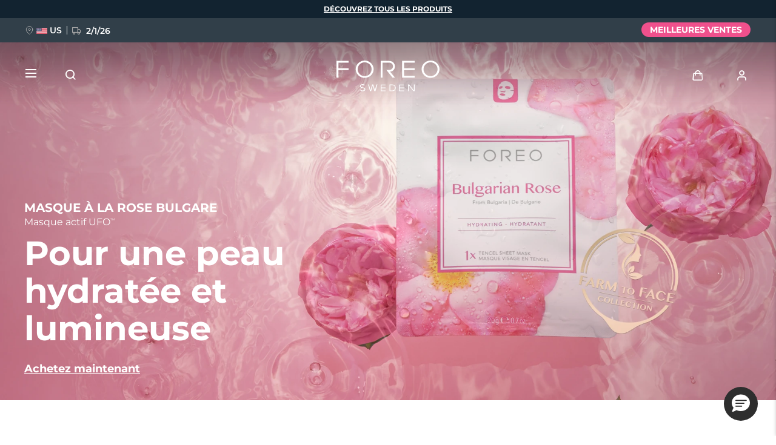

--- FILE ---
content_type: text/html; charset=utf-8
request_url: https://www.google.com/recaptcha/api2/anchor?ar=1&k=6LcpJcQlAAAAACcvGuRSD9rVeW7oYQOczPsoVlYk&co=aHR0cHM6Ly93d3cuZm9yZW8uY29tOjQ0Mw..&hl=en&v=N67nZn4AqZkNcbeMu4prBgzg&size=invisible&anchor-ms=20000&execute-ms=30000&cb=h9ga2y6wq99y
body_size: 48836
content:
<!DOCTYPE HTML><html dir="ltr" lang="en"><head><meta http-equiv="Content-Type" content="text/html; charset=UTF-8">
<meta http-equiv="X-UA-Compatible" content="IE=edge">
<title>reCAPTCHA</title>
<style type="text/css">
/* cyrillic-ext */
@font-face {
  font-family: 'Roboto';
  font-style: normal;
  font-weight: 400;
  font-stretch: 100%;
  src: url(//fonts.gstatic.com/s/roboto/v48/KFO7CnqEu92Fr1ME7kSn66aGLdTylUAMa3GUBHMdazTgWw.woff2) format('woff2');
  unicode-range: U+0460-052F, U+1C80-1C8A, U+20B4, U+2DE0-2DFF, U+A640-A69F, U+FE2E-FE2F;
}
/* cyrillic */
@font-face {
  font-family: 'Roboto';
  font-style: normal;
  font-weight: 400;
  font-stretch: 100%;
  src: url(//fonts.gstatic.com/s/roboto/v48/KFO7CnqEu92Fr1ME7kSn66aGLdTylUAMa3iUBHMdazTgWw.woff2) format('woff2');
  unicode-range: U+0301, U+0400-045F, U+0490-0491, U+04B0-04B1, U+2116;
}
/* greek-ext */
@font-face {
  font-family: 'Roboto';
  font-style: normal;
  font-weight: 400;
  font-stretch: 100%;
  src: url(//fonts.gstatic.com/s/roboto/v48/KFO7CnqEu92Fr1ME7kSn66aGLdTylUAMa3CUBHMdazTgWw.woff2) format('woff2');
  unicode-range: U+1F00-1FFF;
}
/* greek */
@font-face {
  font-family: 'Roboto';
  font-style: normal;
  font-weight: 400;
  font-stretch: 100%;
  src: url(//fonts.gstatic.com/s/roboto/v48/KFO7CnqEu92Fr1ME7kSn66aGLdTylUAMa3-UBHMdazTgWw.woff2) format('woff2');
  unicode-range: U+0370-0377, U+037A-037F, U+0384-038A, U+038C, U+038E-03A1, U+03A3-03FF;
}
/* math */
@font-face {
  font-family: 'Roboto';
  font-style: normal;
  font-weight: 400;
  font-stretch: 100%;
  src: url(//fonts.gstatic.com/s/roboto/v48/KFO7CnqEu92Fr1ME7kSn66aGLdTylUAMawCUBHMdazTgWw.woff2) format('woff2');
  unicode-range: U+0302-0303, U+0305, U+0307-0308, U+0310, U+0312, U+0315, U+031A, U+0326-0327, U+032C, U+032F-0330, U+0332-0333, U+0338, U+033A, U+0346, U+034D, U+0391-03A1, U+03A3-03A9, U+03B1-03C9, U+03D1, U+03D5-03D6, U+03F0-03F1, U+03F4-03F5, U+2016-2017, U+2034-2038, U+203C, U+2040, U+2043, U+2047, U+2050, U+2057, U+205F, U+2070-2071, U+2074-208E, U+2090-209C, U+20D0-20DC, U+20E1, U+20E5-20EF, U+2100-2112, U+2114-2115, U+2117-2121, U+2123-214F, U+2190, U+2192, U+2194-21AE, U+21B0-21E5, U+21F1-21F2, U+21F4-2211, U+2213-2214, U+2216-22FF, U+2308-230B, U+2310, U+2319, U+231C-2321, U+2336-237A, U+237C, U+2395, U+239B-23B7, U+23D0, U+23DC-23E1, U+2474-2475, U+25AF, U+25B3, U+25B7, U+25BD, U+25C1, U+25CA, U+25CC, U+25FB, U+266D-266F, U+27C0-27FF, U+2900-2AFF, U+2B0E-2B11, U+2B30-2B4C, U+2BFE, U+3030, U+FF5B, U+FF5D, U+1D400-1D7FF, U+1EE00-1EEFF;
}
/* symbols */
@font-face {
  font-family: 'Roboto';
  font-style: normal;
  font-weight: 400;
  font-stretch: 100%;
  src: url(//fonts.gstatic.com/s/roboto/v48/KFO7CnqEu92Fr1ME7kSn66aGLdTylUAMaxKUBHMdazTgWw.woff2) format('woff2');
  unicode-range: U+0001-000C, U+000E-001F, U+007F-009F, U+20DD-20E0, U+20E2-20E4, U+2150-218F, U+2190, U+2192, U+2194-2199, U+21AF, U+21E6-21F0, U+21F3, U+2218-2219, U+2299, U+22C4-22C6, U+2300-243F, U+2440-244A, U+2460-24FF, U+25A0-27BF, U+2800-28FF, U+2921-2922, U+2981, U+29BF, U+29EB, U+2B00-2BFF, U+4DC0-4DFF, U+FFF9-FFFB, U+10140-1018E, U+10190-1019C, U+101A0, U+101D0-101FD, U+102E0-102FB, U+10E60-10E7E, U+1D2C0-1D2D3, U+1D2E0-1D37F, U+1F000-1F0FF, U+1F100-1F1AD, U+1F1E6-1F1FF, U+1F30D-1F30F, U+1F315, U+1F31C, U+1F31E, U+1F320-1F32C, U+1F336, U+1F378, U+1F37D, U+1F382, U+1F393-1F39F, U+1F3A7-1F3A8, U+1F3AC-1F3AF, U+1F3C2, U+1F3C4-1F3C6, U+1F3CA-1F3CE, U+1F3D4-1F3E0, U+1F3ED, U+1F3F1-1F3F3, U+1F3F5-1F3F7, U+1F408, U+1F415, U+1F41F, U+1F426, U+1F43F, U+1F441-1F442, U+1F444, U+1F446-1F449, U+1F44C-1F44E, U+1F453, U+1F46A, U+1F47D, U+1F4A3, U+1F4B0, U+1F4B3, U+1F4B9, U+1F4BB, U+1F4BF, U+1F4C8-1F4CB, U+1F4D6, U+1F4DA, U+1F4DF, U+1F4E3-1F4E6, U+1F4EA-1F4ED, U+1F4F7, U+1F4F9-1F4FB, U+1F4FD-1F4FE, U+1F503, U+1F507-1F50B, U+1F50D, U+1F512-1F513, U+1F53E-1F54A, U+1F54F-1F5FA, U+1F610, U+1F650-1F67F, U+1F687, U+1F68D, U+1F691, U+1F694, U+1F698, U+1F6AD, U+1F6B2, U+1F6B9-1F6BA, U+1F6BC, U+1F6C6-1F6CF, U+1F6D3-1F6D7, U+1F6E0-1F6EA, U+1F6F0-1F6F3, U+1F6F7-1F6FC, U+1F700-1F7FF, U+1F800-1F80B, U+1F810-1F847, U+1F850-1F859, U+1F860-1F887, U+1F890-1F8AD, U+1F8B0-1F8BB, U+1F8C0-1F8C1, U+1F900-1F90B, U+1F93B, U+1F946, U+1F984, U+1F996, U+1F9E9, U+1FA00-1FA6F, U+1FA70-1FA7C, U+1FA80-1FA89, U+1FA8F-1FAC6, U+1FACE-1FADC, U+1FADF-1FAE9, U+1FAF0-1FAF8, U+1FB00-1FBFF;
}
/* vietnamese */
@font-face {
  font-family: 'Roboto';
  font-style: normal;
  font-weight: 400;
  font-stretch: 100%;
  src: url(//fonts.gstatic.com/s/roboto/v48/KFO7CnqEu92Fr1ME7kSn66aGLdTylUAMa3OUBHMdazTgWw.woff2) format('woff2');
  unicode-range: U+0102-0103, U+0110-0111, U+0128-0129, U+0168-0169, U+01A0-01A1, U+01AF-01B0, U+0300-0301, U+0303-0304, U+0308-0309, U+0323, U+0329, U+1EA0-1EF9, U+20AB;
}
/* latin-ext */
@font-face {
  font-family: 'Roboto';
  font-style: normal;
  font-weight: 400;
  font-stretch: 100%;
  src: url(//fonts.gstatic.com/s/roboto/v48/KFO7CnqEu92Fr1ME7kSn66aGLdTylUAMa3KUBHMdazTgWw.woff2) format('woff2');
  unicode-range: U+0100-02BA, U+02BD-02C5, U+02C7-02CC, U+02CE-02D7, U+02DD-02FF, U+0304, U+0308, U+0329, U+1D00-1DBF, U+1E00-1E9F, U+1EF2-1EFF, U+2020, U+20A0-20AB, U+20AD-20C0, U+2113, U+2C60-2C7F, U+A720-A7FF;
}
/* latin */
@font-face {
  font-family: 'Roboto';
  font-style: normal;
  font-weight: 400;
  font-stretch: 100%;
  src: url(//fonts.gstatic.com/s/roboto/v48/KFO7CnqEu92Fr1ME7kSn66aGLdTylUAMa3yUBHMdazQ.woff2) format('woff2');
  unicode-range: U+0000-00FF, U+0131, U+0152-0153, U+02BB-02BC, U+02C6, U+02DA, U+02DC, U+0304, U+0308, U+0329, U+2000-206F, U+20AC, U+2122, U+2191, U+2193, U+2212, U+2215, U+FEFF, U+FFFD;
}
/* cyrillic-ext */
@font-face {
  font-family: 'Roboto';
  font-style: normal;
  font-weight: 500;
  font-stretch: 100%;
  src: url(//fonts.gstatic.com/s/roboto/v48/KFO7CnqEu92Fr1ME7kSn66aGLdTylUAMa3GUBHMdazTgWw.woff2) format('woff2');
  unicode-range: U+0460-052F, U+1C80-1C8A, U+20B4, U+2DE0-2DFF, U+A640-A69F, U+FE2E-FE2F;
}
/* cyrillic */
@font-face {
  font-family: 'Roboto';
  font-style: normal;
  font-weight: 500;
  font-stretch: 100%;
  src: url(//fonts.gstatic.com/s/roboto/v48/KFO7CnqEu92Fr1ME7kSn66aGLdTylUAMa3iUBHMdazTgWw.woff2) format('woff2');
  unicode-range: U+0301, U+0400-045F, U+0490-0491, U+04B0-04B1, U+2116;
}
/* greek-ext */
@font-face {
  font-family: 'Roboto';
  font-style: normal;
  font-weight: 500;
  font-stretch: 100%;
  src: url(//fonts.gstatic.com/s/roboto/v48/KFO7CnqEu92Fr1ME7kSn66aGLdTylUAMa3CUBHMdazTgWw.woff2) format('woff2');
  unicode-range: U+1F00-1FFF;
}
/* greek */
@font-face {
  font-family: 'Roboto';
  font-style: normal;
  font-weight: 500;
  font-stretch: 100%;
  src: url(//fonts.gstatic.com/s/roboto/v48/KFO7CnqEu92Fr1ME7kSn66aGLdTylUAMa3-UBHMdazTgWw.woff2) format('woff2');
  unicode-range: U+0370-0377, U+037A-037F, U+0384-038A, U+038C, U+038E-03A1, U+03A3-03FF;
}
/* math */
@font-face {
  font-family: 'Roboto';
  font-style: normal;
  font-weight: 500;
  font-stretch: 100%;
  src: url(//fonts.gstatic.com/s/roboto/v48/KFO7CnqEu92Fr1ME7kSn66aGLdTylUAMawCUBHMdazTgWw.woff2) format('woff2');
  unicode-range: U+0302-0303, U+0305, U+0307-0308, U+0310, U+0312, U+0315, U+031A, U+0326-0327, U+032C, U+032F-0330, U+0332-0333, U+0338, U+033A, U+0346, U+034D, U+0391-03A1, U+03A3-03A9, U+03B1-03C9, U+03D1, U+03D5-03D6, U+03F0-03F1, U+03F4-03F5, U+2016-2017, U+2034-2038, U+203C, U+2040, U+2043, U+2047, U+2050, U+2057, U+205F, U+2070-2071, U+2074-208E, U+2090-209C, U+20D0-20DC, U+20E1, U+20E5-20EF, U+2100-2112, U+2114-2115, U+2117-2121, U+2123-214F, U+2190, U+2192, U+2194-21AE, U+21B0-21E5, U+21F1-21F2, U+21F4-2211, U+2213-2214, U+2216-22FF, U+2308-230B, U+2310, U+2319, U+231C-2321, U+2336-237A, U+237C, U+2395, U+239B-23B7, U+23D0, U+23DC-23E1, U+2474-2475, U+25AF, U+25B3, U+25B7, U+25BD, U+25C1, U+25CA, U+25CC, U+25FB, U+266D-266F, U+27C0-27FF, U+2900-2AFF, U+2B0E-2B11, U+2B30-2B4C, U+2BFE, U+3030, U+FF5B, U+FF5D, U+1D400-1D7FF, U+1EE00-1EEFF;
}
/* symbols */
@font-face {
  font-family: 'Roboto';
  font-style: normal;
  font-weight: 500;
  font-stretch: 100%;
  src: url(//fonts.gstatic.com/s/roboto/v48/KFO7CnqEu92Fr1ME7kSn66aGLdTylUAMaxKUBHMdazTgWw.woff2) format('woff2');
  unicode-range: U+0001-000C, U+000E-001F, U+007F-009F, U+20DD-20E0, U+20E2-20E4, U+2150-218F, U+2190, U+2192, U+2194-2199, U+21AF, U+21E6-21F0, U+21F3, U+2218-2219, U+2299, U+22C4-22C6, U+2300-243F, U+2440-244A, U+2460-24FF, U+25A0-27BF, U+2800-28FF, U+2921-2922, U+2981, U+29BF, U+29EB, U+2B00-2BFF, U+4DC0-4DFF, U+FFF9-FFFB, U+10140-1018E, U+10190-1019C, U+101A0, U+101D0-101FD, U+102E0-102FB, U+10E60-10E7E, U+1D2C0-1D2D3, U+1D2E0-1D37F, U+1F000-1F0FF, U+1F100-1F1AD, U+1F1E6-1F1FF, U+1F30D-1F30F, U+1F315, U+1F31C, U+1F31E, U+1F320-1F32C, U+1F336, U+1F378, U+1F37D, U+1F382, U+1F393-1F39F, U+1F3A7-1F3A8, U+1F3AC-1F3AF, U+1F3C2, U+1F3C4-1F3C6, U+1F3CA-1F3CE, U+1F3D4-1F3E0, U+1F3ED, U+1F3F1-1F3F3, U+1F3F5-1F3F7, U+1F408, U+1F415, U+1F41F, U+1F426, U+1F43F, U+1F441-1F442, U+1F444, U+1F446-1F449, U+1F44C-1F44E, U+1F453, U+1F46A, U+1F47D, U+1F4A3, U+1F4B0, U+1F4B3, U+1F4B9, U+1F4BB, U+1F4BF, U+1F4C8-1F4CB, U+1F4D6, U+1F4DA, U+1F4DF, U+1F4E3-1F4E6, U+1F4EA-1F4ED, U+1F4F7, U+1F4F9-1F4FB, U+1F4FD-1F4FE, U+1F503, U+1F507-1F50B, U+1F50D, U+1F512-1F513, U+1F53E-1F54A, U+1F54F-1F5FA, U+1F610, U+1F650-1F67F, U+1F687, U+1F68D, U+1F691, U+1F694, U+1F698, U+1F6AD, U+1F6B2, U+1F6B9-1F6BA, U+1F6BC, U+1F6C6-1F6CF, U+1F6D3-1F6D7, U+1F6E0-1F6EA, U+1F6F0-1F6F3, U+1F6F7-1F6FC, U+1F700-1F7FF, U+1F800-1F80B, U+1F810-1F847, U+1F850-1F859, U+1F860-1F887, U+1F890-1F8AD, U+1F8B0-1F8BB, U+1F8C0-1F8C1, U+1F900-1F90B, U+1F93B, U+1F946, U+1F984, U+1F996, U+1F9E9, U+1FA00-1FA6F, U+1FA70-1FA7C, U+1FA80-1FA89, U+1FA8F-1FAC6, U+1FACE-1FADC, U+1FADF-1FAE9, U+1FAF0-1FAF8, U+1FB00-1FBFF;
}
/* vietnamese */
@font-face {
  font-family: 'Roboto';
  font-style: normal;
  font-weight: 500;
  font-stretch: 100%;
  src: url(//fonts.gstatic.com/s/roboto/v48/KFO7CnqEu92Fr1ME7kSn66aGLdTylUAMa3OUBHMdazTgWw.woff2) format('woff2');
  unicode-range: U+0102-0103, U+0110-0111, U+0128-0129, U+0168-0169, U+01A0-01A1, U+01AF-01B0, U+0300-0301, U+0303-0304, U+0308-0309, U+0323, U+0329, U+1EA0-1EF9, U+20AB;
}
/* latin-ext */
@font-face {
  font-family: 'Roboto';
  font-style: normal;
  font-weight: 500;
  font-stretch: 100%;
  src: url(//fonts.gstatic.com/s/roboto/v48/KFO7CnqEu92Fr1ME7kSn66aGLdTylUAMa3KUBHMdazTgWw.woff2) format('woff2');
  unicode-range: U+0100-02BA, U+02BD-02C5, U+02C7-02CC, U+02CE-02D7, U+02DD-02FF, U+0304, U+0308, U+0329, U+1D00-1DBF, U+1E00-1E9F, U+1EF2-1EFF, U+2020, U+20A0-20AB, U+20AD-20C0, U+2113, U+2C60-2C7F, U+A720-A7FF;
}
/* latin */
@font-face {
  font-family: 'Roboto';
  font-style: normal;
  font-weight: 500;
  font-stretch: 100%;
  src: url(//fonts.gstatic.com/s/roboto/v48/KFO7CnqEu92Fr1ME7kSn66aGLdTylUAMa3yUBHMdazQ.woff2) format('woff2');
  unicode-range: U+0000-00FF, U+0131, U+0152-0153, U+02BB-02BC, U+02C6, U+02DA, U+02DC, U+0304, U+0308, U+0329, U+2000-206F, U+20AC, U+2122, U+2191, U+2193, U+2212, U+2215, U+FEFF, U+FFFD;
}
/* cyrillic-ext */
@font-face {
  font-family: 'Roboto';
  font-style: normal;
  font-weight: 900;
  font-stretch: 100%;
  src: url(//fonts.gstatic.com/s/roboto/v48/KFO7CnqEu92Fr1ME7kSn66aGLdTylUAMa3GUBHMdazTgWw.woff2) format('woff2');
  unicode-range: U+0460-052F, U+1C80-1C8A, U+20B4, U+2DE0-2DFF, U+A640-A69F, U+FE2E-FE2F;
}
/* cyrillic */
@font-face {
  font-family: 'Roboto';
  font-style: normal;
  font-weight: 900;
  font-stretch: 100%;
  src: url(//fonts.gstatic.com/s/roboto/v48/KFO7CnqEu92Fr1ME7kSn66aGLdTylUAMa3iUBHMdazTgWw.woff2) format('woff2');
  unicode-range: U+0301, U+0400-045F, U+0490-0491, U+04B0-04B1, U+2116;
}
/* greek-ext */
@font-face {
  font-family: 'Roboto';
  font-style: normal;
  font-weight: 900;
  font-stretch: 100%;
  src: url(//fonts.gstatic.com/s/roboto/v48/KFO7CnqEu92Fr1ME7kSn66aGLdTylUAMa3CUBHMdazTgWw.woff2) format('woff2');
  unicode-range: U+1F00-1FFF;
}
/* greek */
@font-face {
  font-family: 'Roboto';
  font-style: normal;
  font-weight: 900;
  font-stretch: 100%;
  src: url(//fonts.gstatic.com/s/roboto/v48/KFO7CnqEu92Fr1ME7kSn66aGLdTylUAMa3-UBHMdazTgWw.woff2) format('woff2');
  unicode-range: U+0370-0377, U+037A-037F, U+0384-038A, U+038C, U+038E-03A1, U+03A3-03FF;
}
/* math */
@font-face {
  font-family: 'Roboto';
  font-style: normal;
  font-weight: 900;
  font-stretch: 100%;
  src: url(//fonts.gstatic.com/s/roboto/v48/KFO7CnqEu92Fr1ME7kSn66aGLdTylUAMawCUBHMdazTgWw.woff2) format('woff2');
  unicode-range: U+0302-0303, U+0305, U+0307-0308, U+0310, U+0312, U+0315, U+031A, U+0326-0327, U+032C, U+032F-0330, U+0332-0333, U+0338, U+033A, U+0346, U+034D, U+0391-03A1, U+03A3-03A9, U+03B1-03C9, U+03D1, U+03D5-03D6, U+03F0-03F1, U+03F4-03F5, U+2016-2017, U+2034-2038, U+203C, U+2040, U+2043, U+2047, U+2050, U+2057, U+205F, U+2070-2071, U+2074-208E, U+2090-209C, U+20D0-20DC, U+20E1, U+20E5-20EF, U+2100-2112, U+2114-2115, U+2117-2121, U+2123-214F, U+2190, U+2192, U+2194-21AE, U+21B0-21E5, U+21F1-21F2, U+21F4-2211, U+2213-2214, U+2216-22FF, U+2308-230B, U+2310, U+2319, U+231C-2321, U+2336-237A, U+237C, U+2395, U+239B-23B7, U+23D0, U+23DC-23E1, U+2474-2475, U+25AF, U+25B3, U+25B7, U+25BD, U+25C1, U+25CA, U+25CC, U+25FB, U+266D-266F, U+27C0-27FF, U+2900-2AFF, U+2B0E-2B11, U+2B30-2B4C, U+2BFE, U+3030, U+FF5B, U+FF5D, U+1D400-1D7FF, U+1EE00-1EEFF;
}
/* symbols */
@font-face {
  font-family: 'Roboto';
  font-style: normal;
  font-weight: 900;
  font-stretch: 100%;
  src: url(//fonts.gstatic.com/s/roboto/v48/KFO7CnqEu92Fr1ME7kSn66aGLdTylUAMaxKUBHMdazTgWw.woff2) format('woff2');
  unicode-range: U+0001-000C, U+000E-001F, U+007F-009F, U+20DD-20E0, U+20E2-20E4, U+2150-218F, U+2190, U+2192, U+2194-2199, U+21AF, U+21E6-21F0, U+21F3, U+2218-2219, U+2299, U+22C4-22C6, U+2300-243F, U+2440-244A, U+2460-24FF, U+25A0-27BF, U+2800-28FF, U+2921-2922, U+2981, U+29BF, U+29EB, U+2B00-2BFF, U+4DC0-4DFF, U+FFF9-FFFB, U+10140-1018E, U+10190-1019C, U+101A0, U+101D0-101FD, U+102E0-102FB, U+10E60-10E7E, U+1D2C0-1D2D3, U+1D2E0-1D37F, U+1F000-1F0FF, U+1F100-1F1AD, U+1F1E6-1F1FF, U+1F30D-1F30F, U+1F315, U+1F31C, U+1F31E, U+1F320-1F32C, U+1F336, U+1F378, U+1F37D, U+1F382, U+1F393-1F39F, U+1F3A7-1F3A8, U+1F3AC-1F3AF, U+1F3C2, U+1F3C4-1F3C6, U+1F3CA-1F3CE, U+1F3D4-1F3E0, U+1F3ED, U+1F3F1-1F3F3, U+1F3F5-1F3F7, U+1F408, U+1F415, U+1F41F, U+1F426, U+1F43F, U+1F441-1F442, U+1F444, U+1F446-1F449, U+1F44C-1F44E, U+1F453, U+1F46A, U+1F47D, U+1F4A3, U+1F4B0, U+1F4B3, U+1F4B9, U+1F4BB, U+1F4BF, U+1F4C8-1F4CB, U+1F4D6, U+1F4DA, U+1F4DF, U+1F4E3-1F4E6, U+1F4EA-1F4ED, U+1F4F7, U+1F4F9-1F4FB, U+1F4FD-1F4FE, U+1F503, U+1F507-1F50B, U+1F50D, U+1F512-1F513, U+1F53E-1F54A, U+1F54F-1F5FA, U+1F610, U+1F650-1F67F, U+1F687, U+1F68D, U+1F691, U+1F694, U+1F698, U+1F6AD, U+1F6B2, U+1F6B9-1F6BA, U+1F6BC, U+1F6C6-1F6CF, U+1F6D3-1F6D7, U+1F6E0-1F6EA, U+1F6F0-1F6F3, U+1F6F7-1F6FC, U+1F700-1F7FF, U+1F800-1F80B, U+1F810-1F847, U+1F850-1F859, U+1F860-1F887, U+1F890-1F8AD, U+1F8B0-1F8BB, U+1F8C0-1F8C1, U+1F900-1F90B, U+1F93B, U+1F946, U+1F984, U+1F996, U+1F9E9, U+1FA00-1FA6F, U+1FA70-1FA7C, U+1FA80-1FA89, U+1FA8F-1FAC6, U+1FACE-1FADC, U+1FADF-1FAE9, U+1FAF0-1FAF8, U+1FB00-1FBFF;
}
/* vietnamese */
@font-face {
  font-family: 'Roboto';
  font-style: normal;
  font-weight: 900;
  font-stretch: 100%;
  src: url(//fonts.gstatic.com/s/roboto/v48/KFO7CnqEu92Fr1ME7kSn66aGLdTylUAMa3OUBHMdazTgWw.woff2) format('woff2');
  unicode-range: U+0102-0103, U+0110-0111, U+0128-0129, U+0168-0169, U+01A0-01A1, U+01AF-01B0, U+0300-0301, U+0303-0304, U+0308-0309, U+0323, U+0329, U+1EA0-1EF9, U+20AB;
}
/* latin-ext */
@font-face {
  font-family: 'Roboto';
  font-style: normal;
  font-weight: 900;
  font-stretch: 100%;
  src: url(//fonts.gstatic.com/s/roboto/v48/KFO7CnqEu92Fr1ME7kSn66aGLdTylUAMa3KUBHMdazTgWw.woff2) format('woff2');
  unicode-range: U+0100-02BA, U+02BD-02C5, U+02C7-02CC, U+02CE-02D7, U+02DD-02FF, U+0304, U+0308, U+0329, U+1D00-1DBF, U+1E00-1E9F, U+1EF2-1EFF, U+2020, U+20A0-20AB, U+20AD-20C0, U+2113, U+2C60-2C7F, U+A720-A7FF;
}
/* latin */
@font-face {
  font-family: 'Roboto';
  font-style: normal;
  font-weight: 900;
  font-stretch: 100%;
  src: url(//fonts.gstatic.com/s/roboto/v48/KFO7CnqEu92Fr1ME7kSn66aGLdTylUAMa3yUBHMdazQ.woff2) format('woff2');
  unicode-range: U+0000-00FF, U+0131, U+0152-0153, U+02BB-02BC, U+02C6, U+02DA, U+02DC, U+0304, U+0308, U+0329, U+2000-206F, U+20AC, U+2122, U+2191, U+2193, U+2212, U+2215, U+FEFF, U+FFFD;
}

</style>
<link rel="stylesheet" type="text/css" href="https://www.gstatic.com/recaptcha/releases/N67nZn4AqZkNcbeMu4prBgzg/styles__ltr.css">
<script nonce="pKKBLTbLV4nORZoNWgR3sA" type="text/javascript">window['__recaptcha_api'] = 'https://www.google.com/recaptcha/api2/';</script>
<script type="text/javascript" src="https://www.gstatic.com/recaptcha/releases/N67nZn4AqZkNcbeMu4prBgzg/recaptcha__en.js" nonce="pKKBLTbLV4nORZoNWgR3sA">
      
    </script></head>
<body><div id="rc-anchor-alert" class="rc-anchor-alert"></div>
<input type="hidden" id="recaptcha-token" value="[base64]">
<script type="text/javascript" nonce="pKKBLTbLV4nORZoNWgR3sA">
      recaptcha.anchor.Main.init("[\x22ainput\x22,[\x22bgdata\x22,\x22\x22,\[base64]/[base64]/[base64]/ZyhXLGgpOnEoW04sMjEsbF0sVywwKSxoKSxmYWxzZSxmYWxzZSl9Y2F0Y2goayl7RygzNTgsVyk/[base64]/[base64]/[base64]/[base64]/[base64]/[base64]/[base64]/bmV3IEJbT10oRFswXSk6dz09Mj9uZXcgQltPXShEWzBdLERbMV0pOnc9PTM/bmV3IEJbT10oRFswXSxEWzFdLERbMl0pOnc9PTQ/[base64]/[base64]/[base64]/[base64]/[base64]\\u003d\x22,\[base64]\x22,\x22ZBIHfcK7AFLCq28wwo0ELsORw40GwpxTJXRVNwYyw40JM8Kdw4rDqT8fTyjCgMKqQm7CpsOkw7V0JRpeNk7Dg2TCksKJw43Ds8KgEsO7w70Yw7jCm8KtM8ONfsOfKV1gw5dAMsOJwolVw5vChm3CusKbN8KYwp/[base64]/DlsKCZMO5ZMK8w6g0woF+wpzCgcKhworCr8KuwposwpvCvcOpwr/[base64]/[base64]/Dl8O0w6zDl2IYw5/[base64]/DrMKmwrXDjBMYKMO1e8KRLm/DgzvCpjYlBzjDrGhVG8OzLjTDg8Oswp1IJlTClmzDmHDCrMOxKMKwDsK9w7DDm8OgwooAI2FDwpDCmcOLFMOLKzsew6g/[base64]/CsitOKcONRWwFw6hawrfDj8KIwpPDusK/QRZEw7PDvS52w7MpcDRuYA7CsU/[base64]/[base64]/DjcO5wqLCqcKNahrCpMKEw6Bbw7fCiRkYMMK2w41EPDTDn8OCOMO5EXfCi0kWYntmX8OBW8K9wqouG8OwwrzCuzZNw63CjMO9w47DsMKuwrHCkcKLRMKkc8OSw45Jd8Kyw6tcOcO8w7/CncKGSMOvwrQzAcKZwoRnwrfCqsKAJ8OZLmHDmTstfsKsw407wrBVw5p7w4d8wo7CrQRDUMKBFMOjwqw/wqzDmsO+IMKxTw/[base64]/CjcKswq93w6DDhibCmUonw4/Cq8Kswq/DjMOfw5nChcKWAXDDj8KVInNVCsKMNMO/MyHCg8Kjw49tw6nCuMOwwqnDnDxlaMKgQMKdw6nCosKLCzvChh5Qw7HDscKcwqrDocKCw5QGw4ENw6fDmMOyw7PCksKOFMKtHQ7CjsKbHMKKa0XDhMKOG1/ClcOOQGrCgsKte8Onb8OJwqQEw7onwoRowrPDkj3CscOjbcKaw47DlAjCnwQfLyXCkUVUUUvDpnzCvkbDqnfDssKiw7Zjw7bCm8OdwqAGw6YlGFoMwpINMsOIbMKxOsKDwo8Kw5M4w5bCrDvDlsKAZcKmw4vCm8OTw5dkQDDCgD7Co8Orwr/[base64]/[base64]/DrMKyJXA+w7bChBE4bGF3Y8KRw6x1QcOjwozCvFLDgDVzQcOOGUbCicOMwpHDjsKfwpTDuAF0ZQgwaTl6EsK8w50EYHLDlsODGsKlQWfDkBzCr2fCucOUw5fDuSLDj8OHwpXClsOMKMOOM8OkPnfCuUMWRsO8w6jDgsK1wpPDqMKKw6ZXwqNgwoPDg8K/[base64]/w7TCiW8Pw5Fpw7HCv8ODwrERCMKxwrzDokLDq3jDmcKNKE1cesO3woDCrMKzP1Bjw4zCpsK4wp1tEcO/w67DvUxJw73DmBFrw63DlDA+wopsAsO8wpwqw4BmfMOEOH/CjzceYMKHwqfDksOGw5zCn8ODw5NMdCjCqsOpwr/CvTVqdMOJw41vTMOGw4B9T8ODw5TCgARkwp81woTCijhicMOOwqjDssO7LcKMwpvDlMKhaMOVwp7CgnByV3ZdWyjCpcOzw6tOGsOBJxh6w6zCoGTDmBrDg1Bab8Kdw5VEAsK9woEow6vCssO9MT/DusKifVXDomzCk8KdDsOAw4nCuGcUwonDn8OWw5bDhMKGw6XChUINQcO/[base64]/Dj1nCqAV7YsOwK8ORLRnDkBzCjR0MBMKFwojCpcKjw7I3MMOkBsOUwobCt8KoMUzDtcOfwqMMwp1fw73Cl8OobEfCisKBEcO6w6LDgcKUw6Akwo0kIQ3DosKZP3TDmhTCh0cYcFpQRsOXwq/[base64]/CjiQVw4IfJ8KhaDzCoMOmw6YjXMO+EljDuFJ1JEQrfcKLw5hiFA3DiWDCpQ1GBXs+ZTXDiMOuwq3CoirClXofND4iwoAiMC9uwofCgMKcwqF/[base64]/wo9rwpF6KcKuwqrCuxPDgcKDF8KWFB8FFMKqQ1bChMOGOGY1bcKwBsKBw6F+wqvCqhJnPMOZwpA0bwTDj8Kgw6nChcKfwrp/w43CukMqZ8KWw5N2ez/[base64]/[base64]/O8KIw6XDn8KUw7J9w7TCvsOBw4Y0w5/CjMOAw7nCmjp4w63CrjXDu8KMLmzDoAPDiTDDkTlKJcKSJxHDnyNywoVOw6x6w4/DikoMwqRwworDnMOJw6lVwoHDp8KVSS80CcK0ecKBOsK0wobDm3LCmi/Dmw9DwqjDqGLDm0gSccKIw7rCjsK+w6DCnsO1w47Cq8Oec8KKwqvDjknDlTrDrMOefcKtN8K+IQ92wqTDt2jDtMO2SMOtasOAGA02ZMOyV8OyPi/DqwpXZsK8w7DDu8OIwqPDpjA8wqRzw5p7w51ew6DCjBLDm3clw5DDnQ/CicOGJjARw4Bcw6A4wqsQP8KXwrMwL8KmwqrCg8K0f8KkdCUHw6/CicKreB1oClDCpcKyw6LChg3DoyfCmMKmEDbDk8ONw5XDrCI1bsOEwoA5UG81UsO+w5vDrSLDsGs1w45Ma8KkFWBGwr7DvcOQaUI+QCrDq8KXF37CshXCgsK5QsKLQSEbwqhNHMKowrDCri9MCsOUHsKfEGTCscO7wpRdw6/DplnDv8Kiwoo7djM3w4HDgMKMwotXwo13NsOfZCtPwr/[base64]/DqQDCjUvDpMKewpLCksKYwoVWe8OrwpLDvUABDhXDlT4cw5UcwpIAwqjCqEzCvcO3w7XDoXt5wo/Ci8OQJQXCu8OMw7ZawpjCpx9Jwohwwqw7wqlcw7/[base64]/woMdCnzDjsO4B8OQw7HDi8O/w6/CtS4Cw57CrsO/[base64]/CikjDuMKGH8KxXHMIZ8O3wpfCgQrCj8KmWMKFw67CmFPDpkoEHcKoPELCosKCwqkSwqTDiH/DqHInw79DU3fDkcKNIMKgw6rDmAR8egdAGsKCQMK8CCvCk8OeQMKSw7RcBMKiw5RvOcOTwohVB2zDv8O1wojDscOhw7d9SgVyw5rDo1QRDmfCiCIlwrdYwr/DpCphwq4pFBFaw78fwpvDmMK/woPDpi1owoklGcKXwqQuG8KiwpzDvMKHT8KZw5M0fHISw4nDmMOnahPDhsOyw6FWw7rDrFcXwq4WaMKQwq3Cg8KJDMK0OxnClyVxcWPDkcK9MT7CmlHCucKlwr/[base64]/FsKBCMOaKwbCnDLDtAJDw4TCvmh4DULCo8OKJMOqw4p/w65EdcOjwqfDuMK4fBvCmihjwq7DvDfDmlApwqlfw7DCnlA6Mgs4w5zChVpPwoTCh8O+w6QLwqchwp/DgMKwTDViPAzClCxZXMOee8OeR03Dj8KjXgslw5bDlsOSw5/CpFXDo8ODd2Yawqlrwr3DuBfDqcO0w6zDvcK1wqjCu8Osw61ja8KLXUVhwoATYXtpw6MXwrPCocOkw7JsE8KFb8OeB8KQKknCkBTDoBw6w7jCpcOsejohXXnDpjc+OHLCqcKFRlrDryfDlSrCo3Qcwpw6TS3CicODGMKBw4rCmMKAw7fCrEkpC8KSZzTCssKzw4/ClHLCjwTCucKhfMOfEcOew7x5wqfDqxtKIyskw6dtw48ye0ojX35iwpEcw6lpw7vDo3QwM27Cv8Khw5tBw7Uswr/CoMO0woTCmcKha8OPLiJ7w7pGwpEIw78Ow7wIwoXDniHCkVfCksOXwrBnKhB5wqbDlsKeScOrQ10AwrEZJiIGVcOZOyYfAcOyGsOjworDucKYWCbCocK1RklgUGAQw5TCvyzDg3DDpVk5T8KdRzXCsWZnE8KuSsKQBMOlw6/[base64]/Cl8KXZcKmegFTGQt/wrQxwqN8w6hVwpTCo0DDk0rDniZKw5nDtX0Nw6hWNHlzw7/[base64]/Cj8OySkk8wp4mw5sWV8OLYHsKw6LCuCfCu8KFNlfCgWXCuCp6wrTDjlDCicKtwq3ChR54U8K3dcOww6x1ZMKtw79YfcK7wobCtil+dy8XX0vDkzh5woQSTUETeD8fw4gmwpfDjUJkCcOTNyjCiwPCgX/DhMKCacK5wr5VRBgmwoQTV30LUsOaf2kqwpjDjQg+w69teMOUKBMsHsKSw7zDvcOAwpzDrMO4RMO1wpItbcKVw5/DuMOGwojDuWQUHTTDrkYZwrPCuE/DijYGwrYuacOhwp3ClMOuwpLCjMKWLVjDhj4RwrrDr8OrdMKvwqogw6TDiR7DsB/CkwDCimUdQ8OJFgvDmnBZw5TDjiA/wrF+w503MF7DlcOXAsKbY8K8V8OQe8K4YsOHRiB5DsK7f8OmZ35Iw5LCpAPCk3bCgR/CiEDDh3s8w5g1IcOsc1cxwrPDmyxjJkzCglkSwpjCiWDCk8K1wr3CrnwUwpbCqSIsw57CqcKqwr/CtcKuNDfDg8KxbQ1Yw5oQwrAawqzDmxnCmhnDq0dNYcKJw54mY8KtwodzYEDDhsKVKllTAsK9w7jDpSvCjy8iKnB6w4TCqcKJWMOAw51Iwo5bwpo2w6ZjbcK7w5/[base64]/[base64]/JljCocOuPRYxw6RqJCPCuMKUw6XCsMOoakRjw4F4w7XDj1tcw58aMEXChwBEw5jDvHPDnQfCscKOYSXDr8O9wrjDj8KTw44UXSInw4QHG8Oac8OaGlzClsOgwq/CksK8Y8OCwqMaXsOfwo/[base64]/CpsOgw6Q/XiULKMO4QFPClGp7w6U/w6bClj/[base64]/w4QJF8KsZcOpA2wOw5/Ci8OSTz/Cj8Kywr4Bd1/DqMOpw5xbwqYsf8OzDcOPGATCmg5RHcKCwrbDukx+DcOtMsOVwrMFUsOpw6MREHFSwpAoLjvCrsOSw6BpXSTDoGtAGBzDiwolNcKBwoXCow1mw53DmMKSwocXMsKxwr/DpsO0EsKvw7LDszDDuSgPSMKPwo0Nw45wNMKPwrVMesOQw6fDh0cQN2vCtzZOFERmw4nCiUfCqMKLw53DpS1bEsKBQzzDlQvDiwnDjjfDhRnDlcK7w4/DnwsnwrUVJcOawpbCrmjCj8O5csOMw4fDow8VU2bCkMOwwo7Dm08qMG3DtsKTYMK5w71vwo/Do8KjRk3CimHDpBbClMK8wqbCpgZoXsKUD8OvA8Krw5BVwpvDmi3Do8O4w6UvBMKpaMKibcKVVMKZw6dew6d+wpRdasOIw7/DoMK8w5FqworDusOWw6dKwoshwr0iw5TDpFBXwoQ2wrrDtcKdwrXCmjfCthrDuSbDpTPDisOVwr/Cj8KDwrVQAyNnBVx+ESjCnSjCvsOsw5PCqcOZY8Kxw6kxPBnCnRNwaCXDgWNxScOgKMK8ITfCsUvDtArDh37DrjHCm8O7P1BKw7XDiMORL3LCq8KMWMOUwp1jwqHDjsOCwonCsMOPw4bDq8OaS8K/fkDDncKxZ00Vw6/DoSfCi8KjFcK+wpxawo/CoMOPw7kswpzCtW0UY8O2w5wVPX4/UkUCSmw6RcOTw5hrayzDi3rCniYWImPCp8Ocw4ZoS3IywpIHQ3B8LAhNw5N5w5hWwqkFwqHDpwrDtVPCuz/CjhHDlk5JPD1GeVXCnjYsBcO6wr/DsX7Co8KPbMOtH8O5w6vDrsKMGsK5w4xCwobDmwfCu8KkfQZcJT5mwrMaNl4Lw6Qowqt8L8KGFsOywp40C2/Chx7DqwPCt8OFw5F3VypHw53Dt8KIacKlHcOLw5fCucKIREgLESzCsWLCi8K/[base64]/ChcOAAmYpZG50H0FddDbDlVABEMO/YcO2wqvDkcKXYVpPZcOmPwxwb8KLw4nDgwttwoV8VBTCkElRMl3DmcOTw4vDgMK9BCzCoEdfMTbCsnjDp8KsYFDDlRINw77CpsKyw7bCvSDDiVo/w43DssO3wrtlw5LCjsO7ZMOOJcKpw7/CvMOPPwk3KGLCj8ODJsOqwrooIMK3PlLDuMOiJcK9LBLDgQrCtcO0w4XCtWPCp8KVCcOkw5vCoz8XERTChi81w4/DscKGa8KfTMKUG8K4w5nDuGPCkMOnwrnCs8KRYWx7w5fCnMONwq/CoQUCQ8Oyw4HDow1TwoTDi8KHw4fCo8K3w7XCrcObL8KYwrvCiCPDglnDsCJXw5l/woDCgFAPwoTClcOQw6XDkk1uEjR7M8OES8KlU8O9ScKRTlRNwpNlw589wpt7DFbDlUwlPMKMdMKaw5Mpw7XDrcKvexLCiEwgw4YowpbCg3VjwrplwpM5Nl7DmEBhDn5+w67CgcOfOMKlHW3DlMOkw4V+w6LDlcKbHMK/[base64]/w6/DpWdyM8Otcl3DjsKzw4LCtMKxasOvJsOKwpnCoUHDmhRhGCrDk8KwEsOywpLCpk7DksKmw7dewrXCuk/Cp2/Dq8OaWcOgw6ZtUsO3w5bDiMO3w4xiwqnDuEvCjQFwUhgzEGE8YsOSRm7CjSHDmMO3wqjDmsKyw7osw67Ck1JJwqcNwqTDjsODSDMbR8KBPsOfGsOYwqTDlMODwrvCkVbDoDZWQMOaNcK+ZMK+EsOAw4HDmSwrwrfCknhCwo4ww6syw57Dg8KZwojDgFHCqkLDmcOFFG/DizvCrsOTBlZDw4A6w7LDhsOVw7x4EmfCqcOIR1J5FGQ+IcOtwq1vwpt+Mh5Dw7Bkwq3ChcOnw6LDlsO7wp9oNsKFw6d5w4HDucOFwqRZRMOxWgbCj8OGwoVhBsKcw5LCqMOxX8KgwrlRw5hRw7xvwqHDjcKvw6sgwo7CpCXDjGALw6LDoU/ClQd4TErCiyLDkMO+w47Dqm7CvMKUwpLCo0fDvcK6J8Ocw5TDj8OmSCE9wr3DoMOpA2TDrFYrw7/[base64]/wpBzAxTDklxHwpnDq1gSGH/DgcOZw73DmgFuZsKfwoQSw57CmcKrw5HDtMOJNMKvwrYBAcKleMKuVcOuC18TwrbCs8KHM8OheRxaPcOwGj/[base64]/DrcO7V3tDwozDvA9+Skc7KmA8Wk/[base64]/eCTDtTzCljVKL8KTw79VwrEiw54uw5hNwpgcPnVMMQFofcK5w4rDqMKfRVHCoD3Cg8O/w6dWwr/CjcKjEh/CpHYPfcOCK8KcBjPCrT8uMMOOMxrCq1HCo1IGwrFrX0vDiQdQw687bjrDqmbDjcK+UxjDnEnDpz/DocOmbmIWCTcjwrJAw5MswpM5NgUCwrnDscKHw7XDtGM3woA/woPDmMKow6svwoLDlsOSen1cwoMKNy4Aw7TCkV51L8KgwoTCmw9qVEzDsn1rw5TDlUpbw6nDusOBVQp5QR/DjCTCsysWZzllw7hww5gGVMOZw5PCl8OpG2Uiwo4LAS7CsMOVwpI5wqFnwqTCtnHCtsOoEB/CqBlLVsOgQgvDujRNZMKyw6FyP357aMO6w5lQLMKgYMO8ElBHFRTCg8Krf8OPQmnCr8KcOTzCig7Ckwcdw6LDvnQDasOJwpnDuS8FA24Cw4nDh8KpYzFqZsKJS8KHwp3DvCrCp8K4EMKPw4oEw4HCk8K6wrrDj1rDsQPDn8KZw7rCsEDCvGvCrcKKw4U/w6JEwqNXDk4Qw6fDhcKuw6Y0wqvDj8KxX8OqwrcWAcOdwqYsP3jDp3J8w7Zfwosiw44zwqTCp8O3fnrCqnrDhBzCpSbDjsKCwo3CkMKNR8OWYcOifV54w55vw5jClkPDrcOGC8Oxw7Rww4zDnB58aiHDihLDryNSwp/CnGkUOmnDoMK0YU9Dw6haFMKcClXDrTFWCMKcwo1Jw5DCpsKVTizDhsO3wpV3F8Obc1HDp0BCwp5fw7lyCnJZwpnDnsOmw6FgDGNBSjzCjsKyFsKfW8K5w45LKWMvwq8Ew5DCvn0zw6bDj8KUKsKSIcKVM8OWeHnDhkhwTC/[base64]/b2zDusKNw7gWw49NwqQAD0LDscOVEcKMdsKjO15/wq3DhnpSAzbCgXBOJsO5DT4wwq3CtcKyW0fDgcKFfcKrw7nCtcKWc8OswoEGwqfDjcK6BcOsw5zCvcKCYsKAfFjCvhTDhEkACMOgwqLDicOZwrANw4BDcsOOw4pBZ2nDuC0daMKOWMK3bz8qw6NResOkYcKXwqnCscOFwoF3QGDCq8Otw7rDnyTDoDzCqsOhKMKTw7/Dkn/Dgz7DnETDhy0lwpcYF8O+w7jCrsKlw40AwpPCo8ODNBIvwro3XsK8d0Bdw5oWw7fDuwdYdlfDlGvCusK7wrlLXcOTw4Etw4IswpvDnMKlDSxqwpPCnDEbc8KnZMO/[base64]/CosKtIjMoWsOzWcOaUcKCw7VxPMKqwqk9IR/[base64]/SsOOOcOKBhTCqcOtwrLDj8O6BsOmNUQmAU9nwo/[base64]/bCHCssK3wr3DiQHCncOsAyvCtsOqw7bCkw/CjRVSw4o/wpjDh8OwbEJfFlnCmMOwwqvCucKJDsOhS8OKd8KGe8KJS8OjcSTDpQZ6MsOxwo3DtMKKwqTCqDM0G8KowrDCjcOQRlccwqzDjcOhP1nDo08rSyDCqj4iZMOiUSjCsCIHV1XCr8KwdhbDr289wrJdGsOGYcK5w7/DuMKSwqtowqnCsxDCn8K6wonClXI2w77CnMKZwpMHwpZZG8KUw6oiGMO/Znoww53Cp8OEwp9rwpdKw4XCi8KyQcO4EsOJFMK/[base64]/DicKbw4nDqcOOLXTDjjzCqE/Dq8O/[base64]/DpGZxHsOCQTvChcKzwo9MSDLChkrClHnDvyrDsnQMw7dYwo/Cg0rCuSgaccKDeygkwr7CosKOFArCgQTCoMOOw40YwqsLw60LZQ3DnhjCjcKHw6JSwrIIT38Ew6ASIcOhZ8O7Q8OmwrJyw7jDgCsiw7jDs8KqWDLCnsKEw55mwoLCvsK6M8OKckXCij/DnXvCkzrCrk/Dt0wVw6gTwqDCpsOSw6slwroiDsO+CStww4bCg8OUw7HDlEJFwpkfw6jDrMOMw5twLXHDosKXXcOaw5B/w7PCtcKJPMKJHU13w60jKm8tw6fDjBTDoQbCo8Ouw4osGSTDisK4d8K7wqR4Km/[base64]/CgsKiwqtkP8KtVcK1WcK5w7gDV8OfGwMQTMK2MRTDlsOow61VIsOWIGLDv8KHwprDscKjwr1nYGBWCVIlw5jCuFsbw5kYaX/[base64]/LyNeZcOGdjTDqSIKw54EJMOBFMO9wo1xezcQBsOKBQzCjBB7QTbChFjCsxtid8O/w6fCkcKzdy5Bwpc4w79mw6tITQgkw7A7wpbCjX/CnMKrM1lpJ8ONOz43woA5IWQgCCAcagY2TsK3T8OAW8OVHiLCqwrDqVcfwqoKdx4kwqzDvcKAw5LDi8KTW3bDrAJRwrBgw5tvUsKdTW7Ds1VyXcO1BcK/w5HDvMKBd1ZPOMO+G0Nwwo7Ct1gzCTxWemtlUEkWVcOjdcKWwoAjH8OpLMOrNMKjXcO4PMOlHMKEM8ORw4w6wpk/asOew4IHZRQZBHBREcK8RxNnDXVpwqLDscODw7VjwopAw4o+woVXBhNZXyTDi8KEw7YNH33DksOFBsKCw6DDuMKrcMKYG0bCjmHCpHgiwq/CmcKERgfCtsO2XMKwwrhww4bCqSk6wo10ET5WwobCtD/CvsOpDMKFw5fCgsOSw4TCmjPDu8ODC8Osw6IfwpPDpsK1wo7ClMKMZcKBd0dzEsOqEQ3CtQ/Dv8KdbsKNwrfDr8OxIF87wpnDksOEwqkBwqfCghnDm8OWw57Ds8OKw4HCrsO9w59wOSNHICvCoWskw4IdwpVFJndyGFjDssO1w5HCo33CnsO6EzvCn1zCgcK9KcKUIUnClMObLMKGwqVGDlhiS8Kvwq4owqTCkzVrwr3Ci8K8M8KRwo0qw6slEsO/IQXCk8KhAcKTPy90w43CsMOyKsKLwqgpwp1WTxZGw67DrSceNcKIJcKvfHw6w4Ejw53ClsOnKcOsw4BeO8OaJsKaW2J3wpvDmMKVCMKaHcKBacOUC8O4esKxIkAqF8KmwqEpw5nCjcKCw6BjLD/Ch8OQw4nCjAxIUj09wpLCg0gCw5PDknbDmsKCwqUdeD7Dv8KWIR/Dq8ORXBLClhnCuwAxd8OvwpTDm8K0wopdHMO6dcKgw5cZwqjChyF9UMOBTcOBZhh1w5nDonpswqUwC8K4dsKqFwvDlkovD8OgwqrCt3DCi8O3WcKQSSwwD1Y1w6NXCBXDqCEXw5LDlG/CjXwLDnLDnVPCmMODwoJuwofDlMKSdsODf3xsZ8OBwpZwHUHDncKeOcKswqvDhwRtAMKbw4F2YsOsw5k6LnxDw6hKw5TDlmR9CMOkw5zDuMOUOMKOw4o9wp1qwoYjw5tgIn47wqPDusKsXjXCh0sCDcOOScOBLMO8wqkEGiHDq8Ozw67CiMO6w7jCizDCkw/DpwrCp03CqEbDmsKPwpPCvznCq0tDNsOJw7PCnUXCj0vDvxsMw6oJw6LDlsKEw5DCsBpoTMKxw7jDj8O6UcOtwqvDmMOQw5fCuSpww6Rrwqoww78YworDsTgqw6EoDVbDpsOUEWnDhEbDncOwM8OIwo93w4gBNcOAw5vDm8OHK1/[base64]/Dtjk1W1YKCsO8R1PDk8ODw4PDu8OVOn3DsjozNMKXwqR4amTCssOxwoZ9LBISPcOzwp3DvgXDpcOvw6YVehrCk1dxw6NawphHBMO1BBnDtkDDmMO/wqQfw6JWFzXDv8KEPmXDtMOmw6XDjcKBZjBoLMKOwqjClHsAbm0wwo8PGUzDhnfCsgpdS8K4w4sNw6XCvnDDqkbCihbDlknDjxjDlMK5S8KwPSECw6wOGTpJw6csw6whHsKLYQd2MEBkG2grwqzCiTfDmV/CpsKBw7Qtw7h7w5DDqsKsw69KZsO2w57Dq8OqCAjCukjDmMOowrYIwpNTw4J1JTnDtjV6wroIcSPDr8OVEMOwcF/CmFhtMMOkwpEYQUECQMOWw6bCkngTwoTDlcObw57DuMOiQB5+X8OPwrvClsODTn7CrMOgw6vCki7CpcOxwp/Cu8KswrNrCTDCuMKBbsO5Xg/CmMKtwoDClh0HwrXDr0gNwq7CrggwwqLCssKFwqJuwqoxwovClMKIYsKxw4DDrA9/wow8wpt3wp/DrMKdw6pKw6p1K8K9MgzDrwLDpcKiw79mw64Owrhlw4wVL1toEcKYRcKnwocqbVvDsSPChMKWRVxoB8K0Oyskw4FrwqbDkcOCw67Cu8KSJsK3KsO8cXjDqsKoCcKKwq/CpsO+HMKowovCt1nCpEHDnVzCtxYrNMKaIcOXQWPDt8K1KH8/w6LCuGPCsjwkw5jDgMKSw7V9woDDqcKkTsKMOsOBdcOAwrEIJXzCkX9eIDnCvcO4VgAZA8K/w58SwodndsO9w5xRw55RwrhWUcOXE8KZw5B3eClmw45Nwp/DqcOwYsO2XTPCtsOWw7N7w7rDj8KvecOSw6vDi8Orwp48w5LCqcO7FmnDhHMxwo/[base64]/CiS1qwpnDr20YGsOufMO5ZcOJYn/CiH3Dsx8FwofDnz3CqA8EK1DDhcKCF8O8BhPDnEonB8Ofwr4xDhvCgg4Rw7ZQw6bCj8OVwpl+X0DClwDCvwQOw5/[base64]/w73DtsKgwr1Jw704wqfCqinCocOOQ8KSwrV6WzkaTMOQw7EKw6DCjMOTwpQuLsOrGcOzZk/DtcKuw5DDgA/CscK5ZMOqYMO4JF1xVjchwqlKw7Fmw6jDgx7CgxsKCcO1TxzCtnMVdcOCw7/[base64]/DrRLCmF9sRGkuwq7DgMKDfFzDqR5XRwpyKMOHw6nDkwlVw6cGwqgkw6V7w6HDssKNEXDCisOEwrppwr/Do0kiw4V9IlAmaUDChFDCnFVnw74pZcKoCU86wrjClMO1wpTDsn83BMOew5FgQkshwp/CkMKpw63DpsO6w4fCh8OZw6PDtcOfck52wpHCuWh8GifDicOiI8Obw6DDucO/w69Iw63CrsKQw6bChMOXKj/CgTVbw4rCs3XCtBPChcOCw4U5FsKHXMKhd1DDnj9Mw4TCmcK/w6Mgw7nDgMONwq7DvBdNM8OWwrbDiMKtw7V8BsO+GUrDlcOFLTPCiMOVfcKoBFJmdCADw4wzBGIBScOLWMKdw4DCq8Kjw5IDZcKVb8KeTgxVGcOVw5nDgVjDkXrCqlzChk9EKMKiacOWw695w5IWwr1tHDzCmcK/KCjDg8KpKsKRw4BOwrhGB8KLw5nCv8OTwozDjD7DjsKWw5TCpcKdWlrCnHgfZcOLwq/DqsK/w4BQDwoTPx7Cuwl7wozDiWxww4vCksOFw6fCpsO+woHDsGXDksOYw4fDim/CjV7CrsKRLA9Zw6VNEHPDtsOkw4bDrXzDlAbCp8OrZR8ewqhJw5xuWSQWLFYgSGUAMsKuBMKjCcKgwo3CsRbCnsOSwqJiRzVID17CvGIkw4zCjcOkw4PCuXAgwqLDnQZDw6DCgytlw7s8SsKEwoZ9JsK/w746XhcQw4bDvmxNCXZzd8Kbw7VmaCopeMK5YCzCmcKFMlTCocKrTMObYnDDu8KPwr9aHMKGw7REwq/DglBXw43Cl2PDlmrCvcKdw5vCoXVVFsOywpgvLxrCisOsJGk4w70bBcODbBxjSsOJwpBqXMKvw4LDgF/[base64]/[base64]/CvMKGwoZ5dh1Sw5JTNMOfw7jDisOJO0FvwpJLTsKkwo5VL3tLw7BAdxDCssKneCrDrmwsa8OXwp/CgMOGw6nDoMORw7J0w5TDr8K2wrNNw4nCo8OywoDCpMOPWxc6wpnCicO8w4XDjD0SOw9Pw5DDhMONK07DtmPDkMKyT2rClcOcYsKDwrrDt8OLw5jCk8KZwpxYw4MIwoFlw6jDoXnChmjDq1TDs8Kmw5zDk3J0wqtHb8KEKsKJA8O3wp3Cm8KhRsK/wrBWA115O8KXMMOXwrYvwo5YcMKrw69YQW9ewo1sWMKSw6o7w73DoRxDWBzDk8OXwoPChcOkGzrCjMOjwq8WwqR4w5QFNMKldGlFecOId8KjWMO4Az/DrVh7w6nCglwPw40wwq4Yw47Dp1MEE8KkwoHDhgZnw7rCjnvDjsK6BlzChMK/M0gidVEsX8KWwqnDkCfCvsO3w5PDvnnDhMOtUx3DigBTw75cw75zwqDCqcKcwp8oP8KFXgzCgzHCoybCrjvDnFEbw7LDkcKEFBoIw6ElUsO0wqgEJMOvSURmQMK0D8OwW8K0wrDCv2zCjHRsEsO+f0nDucKbwqLDrHg4wrtjCsKnZ8OBw7vDoxlxw4/DgXpzw4bCk8KWwrTDi8OvwrXCpnLDhC9Xw4nClQDCvMKOGhgew43DjsK5C1DCjMKtw4EyGELDk1rCv8Kwwq3CiQgmwq7CsBTCicOuw5UvwqgZw63DmAwBAMO5w6nDkGh9NMOmc8KjCRTDg8KUZBnCo8K/wrQMwqkOAR/CpMKlwoMxScOtwo4gf8OBYcKwMsOkDQZYw7cxw4NZwp/DqyHDrFXClsOGwozCs8KdEMKTw7PCnhrDl8OKdcOHVh8LKH8pEMKswqvCui4/w6TCiF3CphPCjClxwqLDscK9w6prOn4jw5HCpHrDnsKOAGgtw7FgX8K+wqEvwp1+w5bDnBHDgFR+w6I9wrgbw5jDgsOIwp/DrMKDw6QsFsKPw6vCuxbDvcOLcXPCoGnCuMOdQF3Co8KdSiTCicK3w4pqV3sWw7LCtXIoDsO1S8Oiw5rCtD3ClsOlQMOkw4zCgw9fJlTCvDvDhcOYwrwDwqTCm8OIwo3DkDnCnMKgwoLCtggHwqDCpgfDo8KuGBUxKRrDt8O4YyXDlsKjwo8zw6/[base64]/DssOiw60jwpQRw6BPw7AtwrTCuMObw7DCpcOOA8KOw41pw6fCiSMcX8ODA8OLw5LDpMKhwqbCgsKKZcOFw53CoC1Ew6NhwpZgQRHDtnnDnThsZBEgw454YsOPbsKqw5EVUcOSMcKLOSYfw7TDssKNw7/DohDDqjPDulFCwrVmw4VRwrzDk3dJwpXCoUw6IcKRw6BZw47Ch8OAw7EcwpJ/[base64]/DjhXChFs3w6bCssKzw7/[base64]/wr/[base64]/[base64]/HcKYw4Y0TBRUw5cRAwICw4/Cn8KSw7jDqsKIwoXDoMKlwqFUPcOPw4XCiMOzw7cxVnLDuXIpLHtkwpwqw74bw7LCqlbDg3Q4KQ7DgcOedFnCkw3DpMK+CETChsKdw6/Cr8KHLl1QLXR2LMK3w7MJIx3ChyFbw7PDgxpPw6cnw4fDt8Oie8Kkw4TDqcO2X27ClMK/WsKywpF8wrjDk8KzLGTDi083w6rDrFAiZcKmTUdDw67Cu8OSw5XClsKKEnfCqh8vLMO7LcK4a8OUw6YyGj/DkMOOw6DDrcOAwrrCj8KTw4UdEcK8wqHDtMOYX1LCnsKlfsOPw6xVwoXCmsKgwqw9E8OgWMOjwp4JwqnDs8KYfyXDnsOiw5PCvldawq5CScKww6UyAU/DmcOJK1Zqw6LCp3RYw67DgFzCnybDiD/[base64]/CpcKFwo5Iw5NywoXCncKAZmLDlcKZKG9/w70XRxY4w7/Dp3DCvknDhcOew7IrdUXCvzBYw4jCskbCpcKwZ8KcesKXUhbCvMKrUFrDllYOacK9ZcO1w6Efw7xCNydEwpJgw5ECTMOzGsKGwoh4ScKuw67CjsKYDgtzw7Ftw63Dji1Uw5fDtsKJKjLDgMKQw7Y+M8KuHcK5wpXClsKKJsOGDwxNwo5yBsO8Z8KSw7bDhRx/[base64]/[base64]/[base64]/Dg8OpVMKawpxQWVDCjcKKNDgWwoEjewgbD0wRw5bCpcO5wrl9woDDhsOIPMOeRsKOBCPCgcKbCcKeAcOBw5hWYAnCk8K0FMONKsKVwpZvMSdwwoPDiUhpN8OMwrbDisKvw5B0wq/CsDxgHxh+KcOiAMOAw6Ydwrdef8KuTgtxwqHCuG7DrznChsKlw6zCmsKAwp1bw4NQPMORw7/CusK1dHbCsw1owqfDjlBBw6MMU8OzCcKNKB8GwqR5ZMOiwqPCtcK9LMO9D8KNwpRofG/ChcKYHMKlX8KXP2kcwpFGw7F5fcO4wobCnMOSwqpmUMKUajY1wpUUw5TCgibDl8KGw6QewpbDhsKqFcKZL8KITyBwwr0EAnXDnsKHKhUSwqfDocOWIMOdAU/CtTDCjmBUX8KoE8OsFMOzVMO3esKfL8O3w53CghXDjQTDlsKXe0fColzDpMKFfMKlwoTDk8OYw6prw7nCrX9VDH7CrcOOw5PDnjTDscOswpAcMcOWD8OtasOYw4Jsw4nDslbCrlHCpX3DmwPDlhXDu8O/[base64]/w4MCw5Frwo3CicOjw4LCnx/DkhTCmMOIeDTCicKbO8OuwrPDo1nDj8KDw69iccKnw7YyDMOHVsO7woYQJcOUw6PDk8KtQTbCrWnDgnQqwo0sbU58BRLDqznCk8KnAmVhw4cSwo5pw5LCuMK8w60rXsKew413wr1FwoHCvgrDrXzCscK3w5vCq1HCgsOCwqHCpTfCu8OiSMK4Eh/CqzDDi3vDrsOCJnxvwpHDu8OWwrBDSiMewpXCsVfDj8KadxjCg8OFw6PCmsKJw6jCsMK1wrYGwr7Cj0XCnwDCgl/[base64]/DkMOMw7fDsA7Dt2V9w7VkLkV+Ilo1K8KfwpLCpxfDiGPCqcOTwq1ow50tw4sCOMK9c8OnwrhqPTtOP0jCpgkrfMKOw5EAwp/CqsK8CcOJwoXChMO/wrTCk8OofMKmwqpLDMOYwoPCv8Odwp/DusO8w607B8KcacKQw4rDksONw4hBwojDhsOMRA86PBtbw7NMTWEjw70qw7YGZ23CmMKhw5JjwolnSz/ChMKCFw7ChDk1wrPCm8K9VgnDuSgswoXDvcOjw6zDusKXwo0uw5pIFkUMKsOdw77DpQ3CiExPRgjDr8OkYcOawoHDn8Kyw7PCn8KJw5TCnzhXwodDDsK2U8KFw57Ch2FEwoQjSsO2MsOKw4jDtcOPwoJBIsKawo4Sf8KFcwx6w7/CrMO8w5HDiw4iUXRIV8KOwqzDpidQw58lSMKswo8yWcOrw53DonpEwqUBwqxhwqYTwpTDu2fCqMOnG1rDvxzDrsOxTRnCkcK0ZUDClMKoVh0Dw6/CkCfDpsOMdcOBcg3CvcOUw6rDnsKQw5/Cp3Q1LktYcsOxM0dEw6ZlQsOrw4BSMVc4w4PCtw9Sej5/wq/DmcOTOMKhwrdMwpkrwoMRwrTCgVJBKmkIBiwpC2XDv8KwXHJIelTDuW3DmBPDm8OVOwJdOU0yWMKZwo/Cn1dQPRYXw4/CvsO5BcO3w7tXWsOkIkMlOF/CkcKdCTXDlSJnVMKgw4/CssKsNMKEGMKQNwfCssKFwqrDvDLCrX1jcsKzwofDvMOQw7kZw78Ow4DCmH7DljF4IcONwoHCmMKpIA95V8Kxw75gwpzDu0rCuMKCTkU3woo/wrBBe8KwSEY8JcO7F8OPw7XCmwFEwpBdwoXDo14cw5MHw4bCvMKWYcKJwq7DohVGwrZpGRx5w6DDp8K0wrzDksKdfgvDv0/Dg8OcVl8Ab3fDt8K/f8OoXUs3MgATSiDDoMOuMEUjNAROwqzDrgfDmMKrw48ew6bDoEBnwrgAwogvaU7DkMK8L8OSwqzChsKZKcOgSsK0LxRhJxtmDhJuwrPCv2DCrFgvGADDtMKlDxvDisKfREPDlwUEbsKlSU/DqcKpwqPDv246VcKtNMOMwq0bwrPCrsOobBE4wrrCm8OOwoYrZgfCo8K2w54Zwp8\\u003d\x22],null,[\x22conf\x22,null,\x226LcpJcQlAAAAACcvGuRSD9rVeW7oYQOczPsoVlYk\x22,0,null,null,null,1,[21,125,63,73,95,87,41,43,42,83,102,105,109,121],[7059694,284],0,null,null,null,null,0,null,0,null,700,1,null,0,\[base64]/76lBhnEnQkZnOKMAhnM8xEZ\x22,0,1,null,null,1,null,0,0,null,null,null,0],\x22https://www.foreo.com:443\x22,null,[3,1,1],null,null,null,1,3600,[\x22https://www.google.com/intl/en/policies/privacy/\x22,\x22https://www.google.com/intl/en/policies/terms/\x22],\x22DadFKD9ipQ07SsS4B6F3DdfwYTD09DVPsn8buk3IF4U\\u003d\x22,1,0,null,1,1769734696242,0,1,[225,162],null,[144,50],\x22RC-fDqIP27pGx7XaQ\x22,null,null,null,null,null,\x220dAFcWeA6yqfE_DoIZQFYy0wgO8Ev18c_Z2z8NhuIij8zAs0MBWOUqQQaWM_TfAr0IhTw7s3pEYzzRmF0UxjaEf_mD1fK-ZjfFTg\x22,1769817496243]");
    </script></body></html>

--- FILE ---
content_type: application/javascript
request_url: https://www.foreo.com/themes/custom/vue-app/dist/ecommerce.js?6a8212a8804bfe89
body_size: 68900
content:
"use strict";(self["webpackChunkforeo_vue_app"]=self["webpackChunkforeo_vue_app"]||[]).push([[425],{13105:function(t,e,i){i.d(e,{AP:function(){return vr}});var n=function(){function t(){this.keys=[],this.values=[]}var e=t.prototype;return e.get=function(t){return this.values[this.keys.indexOf(t)]},e.set=function(t,e){var i=this.keys,n=this.values,r=i.indexOf(t),a=-1===r?i.length:r;i[a]=t,n[a]=e},t}(),r=function(){function t(){this.object={}}var e=t.prototype;return e.get=function(t){return this.object[t]},e.set=function(t,e){this.object[t]=e},t}(),a="function"===typeof Map,o=function(){function t(){}var e=t.prototype;return e.connect=function(t,e){this.prev=t,this.next=e,t&&(t.next=this),e&&(e.prev=this)},e.disconnect=function(){var t=this.prev,e=this.next;t&&(t.next=e),e&&(e.prev=t)},e.getIndex=function(){var t=this,e=-1;while(t)t=t.prev,++e;return e},t}();function s(t,e){var i=[],n=[];return t.forEach((function(t){var e=t[0],r=t[1],a=new o;i[e]=a,n[r]=a})),i.forEach((function(t,e){t.connect(i[e-1])})),t.filter((function(t,i){return!e[i]})).map((function(t,e){var r=t[0],a=t[1];if(r===a)return[0,0];var o=i[r],s=n[a-1],c=o.getIndex();o.disconnect(),s?o.connect(s,s.next):o.connect(void 0,i[0]);var u=o.getIndex();return[c,u]}))}var c=function(){function t(t,e,i,n,r,a,o,s){this.prevList=t,this.list=e,this.added=i,this.removed=n,this.changed=r,this.maintained=a,this.changedBeforeAdded=o,this.fixed=s}var e=t.prototype;return Object.defineProperty(e,"ordered",{get:function(){return this.cacheOrdered||this.caculateOrdered(),this.cacheOrdered},enumerable:!0,configurable:!0}),Object.defineProperty(e,"pureChanged",{get:function(){return this.cachePureChanged||this.caculateOrdered(),this.cachePureChanged},enumerable:!0,configurable:!0}),e.caculateOrdered=function(){var t=s(this.changedBeforeAdded,this.fixed),e=this.changed,i=[];this.cacheOrdered=t.filter((function(t,n){var r=t[0],a=t[1],o=e[n],s=o[0],c=o[1];if(r!==a)return i.push([s,c]),!0})),this.cachePureChanged=i},t}();function u(t,e,i){var o=a?Map:i?r:n,s=i||function(t){return t},u=[],l=[],d=[],h=t.map(s),p=e.map(s),v=new o,f=new o,_=[],g=[],m={},y=[],b=0,P=0;return h.forEach((function(t,e){v.set(t,e)})),p.forEach((function(t,e){f.set(t,e)})),h.forEach((function(t,e){var i=f.get(t);"undefined"===typeof i?(++P,l.push(e)):m[i]=P})),p.forEach((function(t,e){var i=v.get(t);"undefined"===typeof i?(u.push(e),++b):(d.push([i,e]),P=m[e]||0,_.push([i-P,e-b]),g.push(e===i),i!==e&&y.push([i,e]))})),l.reverse(),new c(t,e,u,l,y,d,_,g)}var l=function(){function t(t,e){void 0===t&&(t=[]),this.findKeyCallback=e,this.list=[].slice.call(t)}var e=t.prototype;return e.update=function(t){var e=[].slice.call(t),i=u(this.list,e,this.findKeyCallback);return this.list=e,i},t}(),d=l,h=i(74061),p=i.n(h);
/*! *****************************************************************************
Copyright (c) Microsoft Corporation.

Permission to use, copy, modify, and/or distribute this software for any
purpose with or without fee is hereby granted.

THE SOFTWARE IS PROVIDED "AS IS" AND THE AUTHOR DISCLAIMS ALL WARRANTIES WITH
REGARD TO THIS SOFTWARE INCLUDING ALL IMPLIED WARRANTIES OF MERCHANTABILITY
AND FITNESS. IN NO EVENT SHALL THE AUTHOR BE LIABLE FOR ANY SPECIAL, DIRECT,
INDIRECT, OR CONSEQUENTIAL DAMAGES OR ANY DAMAGES WHATSOEVER RESULTING FROM
LOSS OF USE, DATA OR PROFITS, WHETHER IN AN ACTION OF CONTRACT, NEGLIGENCE OR
OTHER TORTIOUS ACTION, ARISING OUT OF OR IN CONNECTION WITH THE USE OR
PERFORMANCE OF THIS SOFTWARE.
***************************************************************************** */
function v(t){var e="function"===typeof Symbol&&Symbol.iterator,i=e&&t[e],n=0;if(i)return i.call(t);if(t&&"number"===typeof t.length)return{next:function(){return t&&n>=t.length&&(t=void 0),{value:t&&t[n++],done:!t}}};throw new TypeError(e?"Object is not iterable.":"Symbol.iterator is not defined.")}function f(t,e){var i="function"===typeof Symbol&&t[Symbol.iterator];if(!i)return t;var n,r,a=i.call(t),o=[];try{while((void 0===e||e-- >0)&&!(n=a.next()).done)o.push(n.value)}catch(s){r={error:s}}finally{try{n&&!n.done&&(i=a["return"])&&i.call(a)}finally{if(r)throw r.error}}return o}function _(){for(var t=[],e=0;e<arguments.length;e++)t=t.concat(f(arguments[e]));return t}var g=function(t){return"undefined"===typeof t},m=function(){function t(t,e){var i,n;if(this._canceled=!1,e)try{for(var r=v(Object.keys(e)),a=r.next();!a.done;a=r.next()){var o=a.value;this[o]=e[o]}}catch(s){i={error:s}}finally{try{a&&!a.done&&(n=r.return)&&n.call(r)}finally{if(i)throw i.error}}this.eventType=t}var e=t.prototype;return e.stop=function(){this._canceled=!0},e.isCanceled=function(){return this._canceled},t}(),y=function(){function t(){this._eventHandler={}}var e=t.prototype;return e.trigger=function(t){for(var e=[],i=1;i<arguments.length;i++)e[i-1]=arguments[i];var n=t instanceof m?t.eventType:t,r=_(this._eventHandler[n]||[]);return r.length<=0||(t instanceof m?(t.currentTarget=this,r.forEach((function(e){e(t)}))):r.forEach((function(t){t.apply(void 0,_(e))}))),this},e.once=function(t,e){var i=this;if("object"===typeof t&&g(e)){var n=t;for(var r in n)this.once(r,n[r]);return this}if("string"===typeof t&&"function"===typeof e){var a=function(){for(var n=[],r=0;r<arguments.length;r++)n[r]=arguments[r];e.apply(void 0,_(n)),i.off(t,a)};this.on(t,a)}return this},e.hasOn=function(t){return!!this._eventHandler[t]},e.on=function(t,e){if("object"===typeof t&&g(e)){var i=t;for(var n in i)this.on(n,i[n]);return this}if("string"===typeof t&&"function"===typeof e){var r=this._eventHandler[t];g(r)&&(this._eventHandler[t]=[],r=this._eventHandler[t]),r.push(e)}return this},e.off=function(t,e){if(g(t))return this._eventHandler={},this;if(g(e)){if("string"===typeof t)return delete this._eventHandler[t],this;var i=t;for(var n in i)this.off(n,i[n]);return this}var r=this._eventHandler[t];if(r)for(var a=r.length,o=0;o<a;++o)if(r[o]===e){r.splice(o,1),a<=1&&delete this._eventHandler[t];break}return this},t.VERSION="3.0.5",t}(),b=m,P=y;function w(t,e){for(var i=t.length,n=0;n<i;++n)if(e(t[n],n))return!0;return!1}function E(t,e){for(var i=t.length,n=0;n<i;++n)if(e(t[n],n))return t[n];return null}function C(t){var e=t;if("undefined"===typeof e){if("undefined"===typeof navigator||!navigator)return"";e=navigator.userAgent||""}return e.toLowerCase()}function T(t,e){try{return new RegExp(t,"g").exec(e)}catch(i){return null}}function x(){if("undefined"===typeof navigator||!navigator||!navigator.userAgentData)return!1;var t=navigator.userAgentData,e=t.brands||t.uaList;return!(!e||!e.length)}function O(t,e){var i=T("("+t+")((?:\\/|\\s|:)([0-9|\\.|_]+))",e);return i?i[3]:""}function k(t){return t.replace(/_/g,".")}function A(t,e){var i=null,n="-1";return w(t,(function(t){var r=T("("+t.test+")((?:\\/|\\s|:)([0-9|\\.|_]+))?",e);return!(!r||t.brand)&&(i=t,n=r[3]||"-1",t.versionAlias?n=t.versionAlias:t.versionTest&&(n=O(t.versionTest.toLowerCase(),e)||n),n=k(n),!0)})),{preset:i,version:n}}function I(t,e){var i={brand:"",version:"-1"};return w(t,(function(t){var n=S(e,t);return!!n&&(i.brand=t.id,i.version=t.versionAlias||n.version,"-1"!==i.version)})),i}function S(t,e){return E(t,(function(t){var i=t.brand;return T(""+e.test,i.toLowerCase())}))}var V=[{test:"phantomjs",id:"phantomjs"},{test:"whale",id:"whale"},{test:"edgios|edge|edg",id:"edge"},{test:"msie|trident|windows phone",id:"ie",versionTest:"iemobile|msie|rv"},{test:"miuibrowser",id:"miui browser"},{test:"samsungbrowser",id:"samsung internet"},{test:"samsung",id:"samsung internet",versionTest:"version"},{test:"chrome|crios",id:"chrome"},{test:"firefox|fxios",id:"firefox"},{test:"android",id:"android browser",versionTest:"version"},{test:"safari|iphone|ipad|ipod",id:"safari",versionTest:"version"}],R=[{test:"(?=.*applewebkit/(53[0-7]|5[0-2]|[0-4]))(?=.*\\schrome)",id:"chrome",versionTest:"chrome"},{test:"chromium",id:"chrome"},{test:"whale",id:"chrome",versionAlias:"-1",brand:!0}],D=[{test:"applewebkit",id:"webkit",versionTest:"applewebkit|safari"}],N=[{test:"(?=(iphone|ipad))(?!(.*version))",id:"webview"},{test:"(?=(android|iphone|ipad))(?=.*(naver|daum|; wv))",id:"webview"},{test:"webview",id:"webview"}],M=[{test:"windows phone",id:"windows phone"},{test:"windows 2000",id:"window",versionAlias:"5.0"},{test:"windows nt",id:"window"},{test:"win32|windows",id:"window"},{test:"iphone|ipad|ipod",id:"ios",versionTest:"iphone os|cpu os"},{test:"macos|macintel|mac os x",id:"mac"},{test:"android|linux armv81",id:"android"},{test:"tizen",id:"tizen"},{test:"webos|web0s",id:"webos"}];function L(t){return!!A(N,t).preset}function z(t){var e=C(t),i=!!/mobi/g.exec(e),n={name:"unknown",version:"-1",majorVersion:-1,webview:L(e),chromium:!1,chromiumVersion:"-1",webkit:!1,webkitVersion:"-1"},r={name:"unknown",version:"-1",majorVersion:-1},a=A(V,e),o=a.preset,s=a.version,c=A(M,e),u=c.preset,l=c.version,d=A(R,e);if(n.chromium=!!d.preset,n.chromiumVersion=d.version,!n.chromium){var h=A(D,e);n.webkit=!!h.preset,n.webkitVersion=h.version}return u&&(r.name=u.id,r.version=l,r.majorVersion=parseInt(l,10)),o&&(n.name=o.id,n.version=s,n.webview&&"ios"===r.name&&"safari"!==n.name&&(n.webview=!1)),n.majorVersion=parseInt(n.version,10),{browser:n,os:r,isMobile:i,isHints:!1}}function j(t){var e=navigator.userAgentData,i=(e.uaList||e.brands).slice(),n=t&&t.fullVersionList,r=e.mobile||!1,a=i[0],o=(t&&t.platform||e.platform||navigator.platform).toLowerCase(),s={name:a.brand,version:a.version,majorVersion:-1,webkit:!1,webkitVersion:"-1",chromium:!1,chromiumVersion:"-1",webview:!!I(N,i).brand||L(C())},c={name:"unknown",version:"-1",majorVersion:-1};s.webkit=!s.chromium&&w(D,(function(t){return S(i,t)}));var u=I(R,i);if(s.chromium=!!u.brand,s.chromiumVersion=u.version||"-1",!s.chromium){var l=I(D,i);s.webkit=!!l.brand,s.webkitVersion=l.version||"-1"}var d=E(M,(function(t){return new RegExp(""+t.test,"g").exec(o)}));if(c.name=d?d.id:"",t&&(c.version=t.platformVersion||"-1"),n&&n.length){var h=I(V,n);s.name=h.brand||s.name,s.version=h.version||s.version}else{var p=I(V,i);s.name=p.brand||s.name,s.version=p.brand&&t?t.uaFullVersion:p.version}return s.webkit&&(c.name=r?"ios":"mac"),"ios"===c.name&&s.webview&&(s.version="-1"),c.version=k(c.version),s.version=k(s.version),c.majorVersion=parseInt(c.version,10),s.majorVersion=parseInt(s.version,10),{browser:s,os:c,isMobile:r,isHints:!0}}function B(t){return"undefined"===typeof t&&x()?j():z(t)}var F=B;function H(t){return Object.keys(t)}var U="__observers__",G="__computed__",$=1,q="__CFCS_DETECTED_DEPENDENCIES__",W=function(t,e){return W=Object.setPrototypeOf||{__proto__:[]}instanceof Array&&function(t,e){t.__proto__=e}||function(t,e){for(var i in e)Object.prototype.hasOwnProperty.call(e,i)&&(t[i]=e[i])},W(t,e)};function X(t,e){if("function"!==typeof e&&null!==e)throw new TypeError("Class extends value "+String(e)+" is not a constructor or null");function i(){this.constructor=t}W(t,e),t.prototype=null===e?Object.create(e):(i.prototype=e.prototype,new i)}function Y(){Object[q]=Object[q]||{};var t=Object[q];return t[$]=t[$]||[],t[$]}function K(){var t=Y();return t[t.length-1]}function Q(t){var e=Y(),i=[],n={host:t,observers:i,push:function(e){t!==e&&-1===i.indexOf(e)&&i.push(e)}};return e.push(n),n}function Z(){var t=Y();return t.pop()}var J=function(){function t(t){this._emitter=new P,this._current=t}var e=t.prototype;return Object.defineProperty(e,"current",{get:function(){var t=K();return null===t||void 0===t||t.push(this),this._current},set:function(t){this._setCurrent(t)},enumerable:!1,configurable:!0}),e.subscribe=function(t){return this.current,this._emitter.on("update",t),this},e.unsubscribe=function(t){return this._emitter.off("update",t),this},e._setCurrent=function(t){var e=this._current,i=t!==e;this._current=t,i&&this._emitter.trigger("update",t,e)},e.toString=function(){return"".concat(this.current)},e.valueOf=function(){return this.current},t}(),tt=function(t){function e(e){var i=t.call(this)||this;return i._computedCallback=e,i._registered=[],i._onCheckUpdate=function(){i._setCurrent(i.current)},i._current=i.current,i}X(e,t);var i=e.prototype;return Object.defineProperty(i,"current",{get:function(){var t=this;Q(this);var e=this._computedCallback(),i=Z();return this._registered.forEach((function(e){e.unsubscribe(t._onCheckUpdate)})),i.observers.forEach((function(e){e.subscribe(t._onCheckUpdate)})),this._registered=i.observers,e},enumerable:!1,configurable:!0}),e}(J);function et(t,e,i){void 0===i&&(i=e);var n={configurable:!0,get:function(){return ut(this,i).current},set:function(t){ut(this,i,t).current=t}};Object.defineProperty(t,e,n),i!==e&&Object.defineProperty(t,i,{configurable:!0,get:function(){return ut(this,i).current}})}function it(){for(var t=[],e=0;e<arguments.length;e++)t[e]=arguments[e];return t.length>1?et(t[0],t[1]):function(e,i){return et(e,i,t[0])}}function nt(t){t["subscribe"]=function(t,e){this[t],ut(this,t).subscribe(e)},t["unsubscribe"]=function(t,e){var i=this;t?t in this&&ut(this,t).unsubscribe(e):H(ct(this)).forEach((function(t){i.unsubscribe(t)}))}}function rt(t){var e=t.prototype;nt(e)}function at(t){return new J(t)}function ot(t){return new tt(t)}function st(t){var e={};return Object.defineProperty(t,U,{get:function(){return e}}),e}function ct(t,e){var i,n;t[U]||st(t);var r=t[U];if(!e){var a=null===(n=null===(i=null===t||void 0===t?void 0:t.constructor)||void 0===i?void 0:i.prototype)||void 0===n?void 0:n[G];a&&a.forEach((function(e){!(e in r)&&e in t&&t[e]}))}return r}function ut(t,e,i){var n=ct(t);return n[e]||(n[e]=at(i)),n[e]}function lt(t,e,i){var n=i.get;function r(){var t=ct(this,!0);return e in t||(t[e]=ot(n.bind(this))),ut(this,e).current}var a={configurable:!0,get:r};t[G]||(t[G]=[]);var o=t[G];return-1===o.indexOf(e)&&o.push(e),Object.defineProperty(t,e,a),a}
/*! *****************************************************************************
Copyright (c) Microsoft Corporation. All rights reserved.
Licensed under the Apache License, Version 2.0 (the "License"); you may not use
this file except in compliance with the License. You may obtain a copy of the
License at http://www.apache.org/licenses/LICENSE-2.0

THIS CODE IS PROVIDED ON AN *AS IS* BASIS, WITHOUT WARRANTIES OR CONDITIONS OF ANY
KIND, EITHER EXPRESS OR IMPLIED, INCLUDING WITHOUT LIMITATION ANY IMPLIED
WARRANTIES OR CONDITIONS OF TITLE, FITNESS FOR A PARTICULAR PURPOSE,
MERCHANTABLITY OR NON-INFRINGEMENT.

See the Apache Version 2.0 License for specific language governing permissions
and limitations under the License.
***************************************************************************** */
var dt=function(t,e){return dt=Object.setPrototypeOf||{__proto__:[]}instanceof Array&&function(t,e){t.__proto__=e}||function(t,e){for(var i in e)e.hasOwnProperty(i)&&(t[i]=e[i])},dt(t,e)};function ht(t,e){function i(){this.constructor=t}dt(t,e),t.prototype=null===e?Object.create(e):(i.prototype=e.prototype,new i)}var pt,vt=function(){return vt=Object.assign||function(t){for(var e,i=1,n=arguments.length;i<n;i++)for(var r in e=arguments[i],e)Object.prototype.hasOwnProperty.call(e,r)&&(t[r]=e[r]);return t},vt.apply(this,arguments)};function ft(t,e,i,n){var r,a=arguments.length,o=a<3?e:null===n?n=Object.getOwnPropertyDescriptor(e,i):n;if("object"===typeof Reflect&&"function"===typeof Reflect.decorate)o=Reflect.decorate(t,e,i,n);else for(var s=t.length-1;s>=0;s--)(r=t[s])&&(o=(a<3?r(o):a>3?r(e,i,o):r(e,i))||o);return a>3&&o&&Object.defineProperty(e,i,o),o}pt="undefined"===typeof window?{navigator:{userAgent:""}}:window;var _t=1,gt=2,mt=4,yt=6,bt=8,Pt=16,wt=24,Et=30,Ct="left",Tt="right",xt="middle",Ot={1:Ct,2:xt,3:Tt},kt="any",At="none",It="shift",St="ctrl",Vt="alt",Rt="meta",Dt=16,Nt=30,Mt="ontouchstart"in pt&&"safari"===F().browser.name,Lt=function(){if("undefined"===typeof document)return"";for(var t=(document.head||document.getElementsByTagName("head")[0]).style,e=["transform","webkitTransform","msTransform","mozTransform"],i=0,n=e.length;i<n;i++)if(e[i]in t)return e[i];return""}(),zt={"-webkit-user-select":"none","-ms-user-select":"none","-moz-user-select":"none","user-select":"none","-webkit-user-drag":"none"},jt=function(t){for(var e=[],i=0,n=t.length;i<n;i++)e.push(t[i]);return e},Bt=function(t,e){var i;if(void 0===e&&(e=!1),"string"===typeof t){var n=t.match(/^<([a-z]+)\s*([^>]*)>/);if(n){var r=document.createElement("div");r.innerHTML=t,i=jt(r.childNodes)}else i=jt(document.querySelectorAll(t));e||(i=i.length>=1?i[0]:void 0)}else t===pt?i=t:"value"in t||"current"in t?i=t.value||t.current:!t.nodeName||1!==t.nodeType&&9!==t.nodeType?"jQuery"in pt&&t instanceof jQuery||t.constructor.prototype.jquery?i=e?t.toArray():t.get(0):Array.isArray(t)&&(i=t.map((function(t){return Bt(t)})),e||(i=i.length>=1?i[0]:void 0)):i=t;return i},Ft=pt.requestAnimationFrame||pt.webkitRequestAnimationFrame,Ht=pt.cancelAnimationFrame||pt.webkitCancelAnimationFrame;if(Ft&&!Ht){var Ut={},Gt=Ft;Ft=function(t){var e=function(e){Ut[i]&&t(e)},i=Gt(e);return Ut[i]=!0,i},Ht=function(t){delete Ut[t]}}else Ft&&Ht||(Ft=function(t){return pt.setTimeout((function(){t(pt.performance&&pt.performance.now&&pt.performance.now()||(new Date).getTime())}),16)},Ht=pt.clearTimeout);var $t=function(t){return Ft(t)},qt=function(t){Ht(t)},Wt=function(t,e){var i={};for(var n in t)n&&(i[n]=e(t[n],n));return i},Xt=function(t,e){var i={};for(var n in t)n&&e(t[n],n)&&(i[n]=t[n]);return i},Yt=function(t,e){for(var i in t)if(i&&!e(t[i],i))return!1;return!0},Kt=function(t,e){return Yt(t,(function(t,i){return t===e[i]}))},Qt={},Zt=function(t,e){return Qt[e]||(Qt[e]=ie(e)),Qt[e](t)},Jt=function(t,e){return t&&e?Wt(t,(function(t,i){return Zt(t,"number"===typeof e?e:e[i])})):t},te=function(t){if(!isFinite(t))return 0;var e="".concat(t);if(e.indexOf("e")>=0){var i=0,n=1;while(Math.round(t*n)/n!==t)n*=10,i++;return i}return e.indexOf(".")>=0?e.length-e.indexOf(".")-1:0},ee=function(t){return 1/Math.pow(10,t)},ie=function(t){var e=t<1?Math.pow(10,te(t)):1;return function(i){return 0===t?0:Math.round(Math.round(i/t)*t*e)/e}},ne=function(t,e){return 180*Math.atan2(e,t)/Math.PI},re=function(t){var e=!0;return Object.keys(zt).forEach((function(i){t&&t[i]===zt[i]||(e=!1)})),e},ae=function(t,e){return t&&e?Et:t?yt:e?wt:_t},oe=function(t,e,i){return i?!!(e===Et||e&t&&i&t):!!(e&t)},se=function(t,e,i){var n,r=(n={},n[_t]="auto",n[Et]="none",n[wt]="pan-x",n[yt]="pan-y",n),a={};if(t&&t.style){var o=e.touchAction?e.touchAction:r[i],s=vt(vt({},zt),{"touch-action":"none"===t.style["touch-action"]?"none":o});Object.keys(s).forEach((function(e){a[e]=t.style[e]})),Object.keys(s).forEach((function(e){t.style[e]=s[e]}))}return a},ce=function(t,e){t&&t.style&&e&&Object.keys(e).forEach((function(i){t.style[i]=e[i]}))},ue=function(){function t(t){this._axes=t,this.holdingCount=0}var e=t.prototype;return e.hold=function(t,e){var i=this._getRoundPos(t).roundPos;this._axes.trigger(new b("hold",{pos:i,input:e.input||null,inputEvent:e.event||null,isTrusted:!0}))},e.triggerRelease=function(t){var e=this._getRoundPos(t.destPos,t.depaPos),i=e.roundPos,n=e.roundDepa;t.destPos=i,t.depaPos=n,t.setTo=this._createUserControll(t.destPos,t.duration),this._axes.trigger(new b("release",vt(vt({},t),{bounceRatio:this._getBounceRatio(i)})))},e.triggerChange=function(t,e,i,n){var r=this;void 0===n&&(n=!1);var a=this.animationManager,o=a.axisManager,s=a.getEventInfo(),c=this._getRoundPos(t,e),u=c.roundPos,l=c.roundDepa,d=o.moveTo(u,l),h=(null===i||void 0===i?void 0:i.event)||(null===s||void 0===s?void 0:s.event)||null,p={pos:d.pos,delta:d.delta,bounceRatio:this._getBounceRatio(d.pos),holding:n,inputEvent:h,isTrusted:!!h,input:(null===i||void 0===i?void 0:i.input)||(null===s||void 0===s?void 0:s.input)||null,set:h?this._createUserControll(d.pos):function(){}},v=new b("change",p);return this._axes.trigger(v),Object.keys(d.pos).forEach((function(t){var e=d.pos[t];ut(r._axes,t,e).current=e})),h&&o.set(p.set().destPos),!v.isCanceled()},e.triggerAnimationStart=function(t){var e=this._getRoundPos(t.destPos,t.depaPos),i=e.roundPos,n=e.roundDepa;t.destPos=i,t.depaPos=n,t.setTo=this._createUserControll(t.destPos,t.duration);var r=new b("animationStart",t);return this._axes.trigger(r),!r.isCanceled()},e.triggerAnimationEnd=function(t){void 0===t&&(t=!1),this._axes.trigger(new b("animationEnd",{isTrusted:t}))},e.triggerFinish=function(t){void 0===t&&(t=!1),this._axes.trigger(new b("finish",{isTrusted:t}))},e.setAnimationManager=function(t){this.animationManager=t},e.destroy=function(){this._axes.off()},e._createUserControll=function(t,e){void 0===e&&(e=0);var i={destPos:vt({},t),duration:e};return function(t,e){return t&&(i.destPos=vt({},t)),void 0!==e&&(i.duration=e),i}},e._getRoundPos=function(t,e){var i=this._axes.options.round;return{roundPos:Jt(t,i),roundDepa:Jt(e,i)}},e._getBounceRatio=function(t){return this._axes.axisManager.map(t,(function(t,e){return t<e.range[0]&&0!==e.bounce[0]?(e.range[0]-t)/e.bounce[0]:t>e.range[1]&&0!==e.bounce[1]?(t-e.range[1])/e.bounce[1]:0}))},ft([it],t.prototype,"holdingCount",void 0),t}(),le=function(){function t(t){this._options=t,this._prevented=!1}var e=t.prototype;return e.isInterrupting=function(){return this._options.interruptable||this._prevented},e.isInterrupted=function(){return!this._options.interruptable&&this._prevented},e.setInterrupt=function(t){this._options.interruptable||(this._prevented=t)},t}(),de=function(t,e,i,n){var r=t,a=[i[0]?e[0]:n?e[0]-n[0]:e[0],i[1]?e[1]:n?e[1]+n[1]:e[1]];return r=Math.max(a[0],r),r=Math.min(a[1],r),r},he=function(t,e){return t<e[0]||t>e[1]},pe=function(t,e,i,n){return!n[0]&&t===e[0]-i[0]||!n[1]&&t===e[1]+i[1]},ve=function(t,e){var i=Math.sqrt(t/e*2);return i<100?0:i},fe=function(t,e,i){return i[1]&&t>e[1]||i[0]&&t<e[0]},_e=function(t,e,i){var n=t,r=e[0],a=e[1],o=a-r;return i[1]&&t>a&&(n=(n-a)%o+r),i[0]&&t<r&&(n=(n-r)%o+a),n},ge=function(){function t(t){var e=this;this._axis=t,this._complementOptions(),this._pos=Object.keys(this._axis).reduce((function(t,i){return t[i]=e._axis[i].startPos,t}),{})}var e=t.prototype;return e.getDelta=function(t,e){var i=this.get(t);return Wt(this.get(e),(function(t,e){return t-i[e]}))},e.get=function(t){var e=this;return t&&Array.isArray(t)?t.reduce((function(t,i){return i&&i in e._pos&&(t[i]=e._pos[i]),t}),{}):vt(vt({},this._pos),t||{})},e.moveTo=function(t,e){void 0===e&&(e=this._pos);var i=Wt(this._pos,(function(i,n){return n in t&&n in e?t[n]-e[n]:0}));return this.set(this.map(t,(function(t,e){return e?_e(t,e.range,e.circular):0}))),{pos:vt({},this._pos),delta:i}},e.set=function(t){for(var e in t)e&&e in this._pos&&(this._pos[e]=t[e])},e.every=function(t,e){var i=this._axis;return Yt(t,(function(t,n){return e(t,i[n],n)}))},e.filter=function(t,e){var i=this._axis;return Xt(t,(function(t,n){return e(t,i[n],n)}))},e.map=function(t,e){var i=this._axis;return Wt(t,(function(t,n){return e(t,i[n],n)}))},e.isOutside=function(t){return!this.every(t?this.get(t):this._pos,(function(t,e){return!he(t,e.range)}))},e.getAxisOptions=function(t){return this._axis[t]},e.setAxis=function(t){var e=this;Object.keys(t).forEach((function(i){if(!e._axis[i])throw new Error("Axis ".concat(i," does not exist in Axes instance"));e._axis[i]=vt(vt({},e._axis[i]),t[i])})),this._complementOptions()},e._complementOptions=function(){var t=this;Object.keys(this._axis).forEach((function(e){t._axis[e]=vt({range:[0,100],startPos:t._axis[e].range[0],bounce:[0,0],circular:[!1,!1]},t._axis[e]),["bounce","circular"].forEach((function(i){var n=t._axis,r=n[e][i];/string|number|boolean/.test(typeof r)&&(n[e][i]=[r,r])}))}))},t}(),me="ontouchstart"in pt,ye="PointerEvent"in pt,be="MSPointerEvent"in pt,Pe=ye||be,we=function(t,e){return!!(!e||e.indexOf(kt)>-1||e.indexOf(At)>-1&&!t.shiftKey&&!t.ctrlKey&&!t.altKey&&!t.metaKey||e.indexOf(It)>-1&&t.shiftKey||e.indexOf(St)>-1&&t.ctrlKey||e.indexOf(Vt)>-1&&t.altKey||e.indexOf(Rt)>-1&&t.metaKey)},Ee=function(){function t(){var t=this;this._stopContextMenu=function(e){e.preventDefault(),pt.removeEventListener("contextmenu",t._stopContextMenu)}}var e=t.prototype;return e.extendEvent=function(t){var e,i=this.prevEvent,n=this._getCenter(t),r=i?this._getMovement(t):{x:0,y:0},a=i?this._getScale(t):1,o=i?ne(n.x-i.center.x,n.y-i.center.y):0,s=i?i.deltaX+r.x:r.x,c=i?i.deltaY+r.y:r.y,u=r.x,l=r.y,d=this._latestInterval,h=Date.now(),p=d?h-d.timestamp:0,v=i?i.velocityX:0,f=i?i.velocityY:0;return(!d||p>=Dt)&&(d&&(e=[(s-d.deltaX)/p,(c-d.deltaY)/p],v=e[0],f=e[1]),this._latestInterval={timestamp:h,deltaX:s,deltaY:c}),{srcEvent:t,scale:a,angle:o,center:n,deltaX:s,deltaY:c,offsetX:u,offsetY:l,velocityX:v,velocityY:f,preventSystemEvent:!0}},e._getDistance=function(t,e){var i=e.clientX-t.clientX,n=e.clientY-t.clientY;return Math.sqrt(i*i+n*n)},e._getButton=function(t){var e={1:Ct,2:Tt,4:xt},i=this._isTouchEvent(t)?Ct:e[t.buttons];return i||null},e._isTouchEvent=function(t){return t.type&&t.type.indexOf("touch")>-1},e._isValidButton=function(t,e){return e.indexOf(t)>-1},e._isValidEvent=function(t,e,i){return(!e||we(t,e))&&(!i||this._isValidButton(this._getButton(t),i))},e._preventMouseButton=function(t,e){e===Tt?pt.addEventListener("contextmenu",this._stopContextMenu):e===xt&&t.preventDefault()},t}(),Ce=function(t){function e(){var e=null!==t&&t.apply(this,arguments)||this;return e.start=["mousedown"],e.move=["mousemove"],e.end=["mouseup"],e}ht(e,t);var i=e.prototype;return i.onEventStart=function(t,e,i){var n=this._getButton(t);return this._isValidEvent(t,e,i)?(this._preventMouseButton(t,n),this.extendEvent(t)):null},i.onEventMove=function(t,e,i){return this._isValidEvent(t,e,i)?this.extendEvent(t):null},i.onEventEnd=function(){},i.onRelease=function(){this.prevEvent=null},i.getTouches=function(t,e){return e&&this._isValidButton(Ot[t.which],e)&&-1===this.end.indexOf(t.type)?1:0},i._getScale=function(){return 1},i._getCenter=function(t){return{x:t.clientX,y:t.clientY}},i._getMovement=function(t){var e=this.prevEvent.srcEvent;return{x:t.clientX-e.clientX,y:t.clientY-e.clientY}},e}(Ee),Te=function(t){function e(){var e=null!==t&&t.apply(this,arguments)||this;return e.start=["touchstart"],e.move=["touchmove"],e.end=["touchend","touchcancel"],e}ht(e,t);var i=e.prototype;return i.onEventStart=function(t,e){return this._baseTouches=t.touches,this._isValidEvent(t,e)?this.extendEvent(t):null},i.onEventMove=function(t,e){return this._isValidEvent(t,e)?this.extendEvent(t):null},i.onEventEnd=function(t){this._baseTouches=t.touches},i.onRelease=function(){this.prevEvent=null,this._baseTouches=null},i.getTouches=function(t){return t.touches.length},i._getScale=function(t){return 2!==t.touches.length||this._baseTouches.length<2?null:this._getDistance(t.touches[0],t.touches[1])/this._getDistance(this._baseTouches[0],this._baseTouches[1])},i._getCenter=function(t){return{x:t.touches[0].clientX,y:t.touches[0].clientY}},i._getMovement=function(t){var e=this.prevEvent.srcEvent;return t.touches[0].identifier!==e.touches[0].identifier?{x:0,y:0}:{x:t.touches[0].clientX-e.touches[0].clientX,y:t.touches[0].clientY-e.touches[0].clientY}},e}(Ee),xe=function(t){function e(){var e=null!==t&&t.apply(this,arguments)||this;return e.start=ye?["pointerdown"]:["MSPointerDown"],e.move=ye?["pointermove"]:["MSPointerMove"],e.end=ye?["pointerup","pointercancel"]:["MSPointerUp","MSPointerCancel"],e._firstInputs=[],e._recentInputs=[],e}ht(e,t);var i=e.prototype;return i.onEventStart=function(t,e,i){var n=this._getButton(t);return this._isValidEvent(t,e,i)?(this._preventMouseButton(t,n),this._updatePointerEvent(t),this.extendEvent(t)):null},i.onEventMove=function(t,e,i){return this._isValidEvent(t,e,i)?(this._updatePointerEvent(t),this.extendEvent(t)):null},i.onEventEnd=function(t){this._removePointerEvent(t)},i.onRelease=function(){this.prevEvent=null,this._firstInputs=[],this._recentInputs=[]},i.getTouches=function(){return this._recentInputs.length},i._getScale=function(){return 2!==this._recentInputs.length?null:this._getDistance(this._recentInputs[0],this._recentInputs[1])/this._getDistance(this._firstInputs[0],this._firstInputs[1])},i._getCenter=function(t){return{x:t.clientX,y:t.clientY}},i._getMovement=function(t){var e=this.prevEvent.srcEvent;return t.pointerId!==e.pointerId?{x:0,y:0}:{x:t.clientX-e.clientX,y:t.clientY-e.clientY}},i._updatePointerEvent=function(t){var e=this,i=!1;this._recentInputs.forEach((function(n,r){n.pointerId===t.pointerId&&(i=!0,e._recentInputs[r]=t)})),i||(this._firstInputs.push(t),this._recentInputs.push(t))},i._removePointerEvent=function(t){this._firstInputs=this._firstInputs.filter((function(e){return e.pointerId!==t.pointerId})),this._recentInputs=this._recentInputs.filter((function(e){return e.pointerId!==t.pointerId}))},e}(Ee),Oe=function(t){function e(){var e=null!==t&&t.apply(this,arguments)||this;return e.start=["mousedown","touchstart"],e.move=["mousemove","touchmove"],e.end=["mouseup","touchend","touchcancel"],e}ht(e,t);var i=e.prototype;return i.onEventStart=function(t,e,i){var n=this._getButton(t);return this._isTouchEvent(t)&&(this._baseTouches=t.touches),this._isValidEvent(t,e,i)?(this._preventMouseButton(t,n),this.extendEvent(t)):null},i.onEventMove=function(t,e,i){return this._isValidEvent(t,e,i)?this.extendEvent(t):null},i.onEventEnd=function(t){this._isTouchEvent(t)&&(this._baseTouches=t.touches)},i.onRelease=function(){this.prevEvent=null,this._baseTouches=null},i.getTouches=function(t,e){return this._isTouchEvent(t)?t.touches.length:this._isValidButton(Ot[t.which],e)&&-1===this.end.indexOf(t.type)?1:0},i._getScale=function(t){return this._isTouchEvent(t)?2!==t.touches.length||this._baseTouches.length<2?1:this._getDistance(t.touches[0],t.touches[1])/this._getDistance(this._baseTouches[0],this._baseTouches[1]):this.prevEvent.scale},i._getCenter=function(t){return this._isTouchEvent(t)?{x:t.touches[0].clientX,y:t.touches[0].clientY}:{x:t.clientX,y:t.clientY}},i._getMovement=function(t){var e=this,i=this.prevEvent.srcEvent,n=[t,i].map((function(t){return e._isTouchEvent(t)?{id:t.touches[0].identifier,x:t.touches[0].clientX,y:t.touches[0].clientY}:{id:null,x:t.clientX,y:t.clientY}})),r=n[0],a=n[1];return r.id===a.id?{x:r.x-a.x,y:r.y-a.y}:{x:0,y:0}},e}(Ee),ke=function(t,e){return e.reduce((function(e,i,n){return t[n]&&(e[t[n]]=i),e}),{})},Ae=function(t){void 0===t&&(t=[]);var e=!1,i=!1,n=!1;return t.forEach((function(t){switch(t){case"mouse":i=!0;break;case"touch":e=me;break;case"pointer":n=Pe}})),n?new xe:e&&i?new Oe:e?new Te:i?new Ce:null};function Ie(t){return t.indexOf("touch")>-1&&{passive:!1}}var Se=function(){function t(t){var e=t.options,i=t.interruptManager,n=t.eventManager,r=t.axisManager,a=t.animationManager;this._isOutside=!1,this._moveDistance=null,this._isStopped=!1,this.options=e,this._interruptManager=i,this._eventManager=n,this._axisManager=r,this._animationManager=a}var e=t.prototype;return e.get=function(t){return this._axisManager.get(t.axes)},e.hold=function(t,e){if(!this._interruptManager.isInterrupted()&&t.axes.length){var i={input:t,event:e};this._isStopped=!1,this._interruptManager.setInterrupt(!0),this._animationManager.stopAnimation(i),++this._eventManager.holdingCount,this._moveDistance||this._eventManager.hold(this._axisManager.get(),i),this._isOutside=this._axisManager.isOutside(t.axes),this._moveDistance=this._axisManager.get(t.axes)}},e.change=function(t,e,i,n){if(!this._isStopped&&this._interruptManager.isInterrupting()&&!this._axisManager.every(i,(function(t){return 0===t}))){var r=e.srcEvent?e.srcEvent:e;if(!r.__childrenAxesAlreadyChanged){var a,o=this._moveDistance||this._axisManager.get(t.axes);a=Wt(o,(function(t,e){return t+(i[e]||0)})),this._moveDistance&&(this._moveDistance=this._axisManager.map(a,(function(t,e){var i=e.circular,n=e.range;return i&&(i[0]||i[1])?_e(t,n,i):t}))),this._isOutside&&this._axisManager.every(o,(function(t,e){return!he(t,e.range)}))&&(this._isOutside=!1),o=this._atOutside(o),a=this._atOutside(a),this.options.nested&&this._isEndofAxis(i,o,a)||(r.__childrenAxesAlreadyChanged=!0);var s={input:t,event:e};if(n){var c=this._animationManager.getDuration(a,o);this._animationManager.animateTo(a,c,s)}else{var u=!this._eventManager.triggerChange(a,o,s,!0);u&&(this._isStopped=!0,this._moveDistance=null,this._animationManager.finish(!1))}}}},e.release=function(t,e,i,n){if(!this._isStopped&&this._interruptManager.isInterrupting()&&this._moveDistance){var r=e.srcEvent?e.srcEvent:e;r.__childrenAxesAlreadyReleased&&(i=i.map((function(){return 0})));var a=this._axisManager.get(t.axes),o=this._axisManager.get(),s=this._animationManager.getDisplacement(i),c=ke(t.axes,s),u=this._axisManager.get(this._axisManager.map(c,(function(t,e,i){return e.circular&&(e.circular[0]||e.circular[1])?a[i]+t:de(a[i]+t,e.range,e.circular,e.bounce)})));r.__childrenAxesAlreadyReleased=!0;var l=this._animationManager.getDuration(u,a,n);0===l&&(u=vt({},o));var d={depaPos:o,destPos:u,duration:l,delta:this._axisManager.getDelta(o,u),inputEvent:e,input:t,isTrusted:!0};--this._eventManager.holdingCount,this._eventManager.triggerRelease(d),0===this._eventManager.holdingCount&&(this._moveDistance=null);var h=this._animationManager.getUserControl(d),p=Kt(h.destPos,o),v={input:t,event:e};p||0===h.duration?(p||this._eventManager.triggerChange(h.destPos,o,v,!0),this._interruptManager.setInterrupt(!1),this._axisManager.isOutside()?this._animationManager.restore(v):this._eventManager.triggerFinish(!0)):this._animationManager.animateTo(h.destPos,h.duration,v)}},e._atOutside=function(t){var e=this;return this._isOutside?this._axisManager.map(t,(function(t,e){var i=e.range[0]-e.bounce[0],n=e.range[1]+e.bounce[1];return t>n?n:t<i?i:t})):this._axisManager.map(t,(function(t,i){var n=i.range[0],r=i.range[1],a=i.bounce,o=i.circular;return o[0]&&t<n||o[1]&&t>r?t:t<n?n-e._animationManager.interpolate(n-t,a[0]):t>r?r+e._animationManager.interpolate(t-r,a[1]):t}))},e._isEndofAxis=function(t,e,i){return this._axisManager.every(e,(function(n,r,a){return 0===t[a]||e[a]===i[a]&&pe(n,r.range,r.bounce,r.circular)}))},t}(),Ve=function(t,e,i){return Math.max(Math.min(t,i),e)},Re=function(){function t(t){var e=t.options,i=t.interruptManager,n=t.eventManager,r=t.axisManager;this._options=e,this.interruptManager=i,this.eventManager=n,this.axisManager=r,this.animationEnd=this.animationEnd.bind(this)}var e=t.prototype;return e.getDuration=function(t,e,i){var n,r=this;if("undefined"!==typeof i)n=i;else{var a=Wt(e,(function(e,i){return ve(Math.abs(e-t[i]),r._options.deceleration)}));n=Object.keys(a).reduce((function(t,e){return Math.max(t,a[e])}),-1/0)}return Ve(n,this._options.minimumDuration,this._options.maximumDuration)},e.getDisplacement=function(t){var e=Math.pow(t.reduce((function(t,e){return t+e*e}),0),1/t.length),i=Math.abs(e/-this._options.deceleration);return t.map((function(t){return t/2*i}))},e.stopAnimation=function(t){if(this._animateParam){var e=this.axisManager.get(),i=this.axisManager.map(e,(function(t,e){return _e(t,e.range,e.circular)}));Yt(i,(function(t,i){return e[i]===t}))||this.eventManager.triggerChange(i,e,t,!!t),this._animateParam=null,this._raf&&qt(this._raf),this._raf=null,this.eventManager.triggerAnimationEnd(!!(null===t||void 0===t?void 0:t.event))}},e.getEventInfo=function(){return this._animateParam&&this._animateParam.input&&this._animateParam.inputEvent?{input:this._animateParam.input,event:this._animateParam.inputEvent}:null},e.restore=function(t){var e=this.axisManager.get(),i=this.axisManager.map(e,(function(t,e){return Math.min(e.range[1],Math.max(e.range[0],t))}));this.stopAnimation(),this.animateTo(i,this.getDuration(e,i),t)},e.animationEnd=function(){var t=this.getEventInfo();this._animateParam=null;var e=this.axisManager.filter(this.axisManager.get(),(function(t,e){return fe(t,e.range,e.circular)}));Object.keys(e).length>0&&this.setTo(this.axisManager.map(e,(function(t,e){return _e(t,e.range,e.circular)}))),this.interruptManager.setInterrupt(!1),this.eventManager.triggerAnimationEnd(!!t),this.axisManager.isOutside()?this.restore(t):this.finish(!!t)},e.finish=function(t){this._animateParam=null,this.interruptManager.setInterrupt(!1),this.eventManager.triggerFinish(t)},e.getUserControl=function(t){var e=t.setTo();return e.destPos=this.axisManager.get(e.destPos),e.duration=Ve(e.duration,this._options.minimumDuration,this._options.maximumDuration),e},e.animateTo=function(t,e,i){var n=this;this.stopAnimation();var r=this._createAnimationParam(t,e,i),a=vt({},r.depaPos),o=this.eventManager.triggerAnimationStart(r),s=this.getUserControl(r);if(!o&&this.axisManager.every(s.destPos,(function(t,e){return fe(t,e.range,e.circular)}))&&console.warn("You can't stop the 'animation' event when 'circular' is true."),o&&!Kt(s.destPos,a)){var c=(null===i||void 0===i?void 0:i.event)||null;this._animateLoop({depaPos:a,destPos:s.destPos,duration:s.duration,delta:this.axisManager.getDelta(a,s.destPos),isTrusted:!!c,inputEvent:c,input:(null===i||void 0===i?void 0:i.input)||null},(function(){return n.animationEnd()}))}},e.setTo=function(t,e){void 0===e&&(e=0);var i=Object.keys(t),n=this.axisManager.get(i);if(Kt(t,n))return this;this.interruptManager.setInterrupt(!0);var r=Xt(t,(function(t,e){return n[e]!==t}));return Object.keys(r).length?(r=this.axisManager.map(r,(function(t,e){var i=e.range,n=e.circular;return n&&(n[0]||n[1])?t:de(t,i,n)})),Kt(r,n)||(e>0?this.animateTo(r,e):(this.stopAnimation(),this.eventManager.triggerChange(r),this.finish(!1))),this):this},e.setBy=function(t,e){return void 0===e&&(e=0),this.setTo(Wt(this.axisManager.get(Object.keys(t)),(function(e,i){return e+t[i]})),e)},e.setOptions=function(t){this._options=vt(vt({},this._options),t)},e._createAnimationParam=function(t,e,i){var n=this.axisManager.get(),r=t,a=(null===i||void 0===i?void 0:i.event)||null;return{depaPos:n,destPos:r,duration:Ve(e,this._options.minimumDuration,this._options.maximumDuration),delta:this.axisManager.getDelta(n,r),inputEvent:a,input:(null===i||void 0===i?void 0:i.input)||null,isTrusted:!!a,done:this.animationEnd}},e._animateLoop=function(t,e){var i=this;if(t.duration){this._animateParam=vt(vt({},t),{startTime:(new Date).getTime()});var n=Wt(t.destPos,(function(t){return t})),r=this._initState(this._animateParam),a=function(){i._raf=null;var t=i._animateParam,o=i._getNextState(r),s=!i.eventManager.triggerChange(o.pos,r.pos);if(r=o,o.finished)return t.destPos=i._getFinalPos(t.destPos,n),Kt(t.destPos,i.axisManager.get(Object.keys(t.destPos)))||i.eventManager.triggerChange(t.destPos,o.pos),void e();s?i.finish(!1):i._raf=$t(a)};a()}else this.eventManager.triggerChange(t.destPos),e()},e._getFinalPos=function(t,e){var i=this,n=1e-6,r=Wt(t,(function(t,r){if(t>=e[r]-n&&t<=e[r]+n)return e[r];var a=i._getRoundUnit(t,r),o=Zt(t,a);return o}));return r},e._getRoundUnit=function(t,e){var i=this._options.round,n=null;if(!i){var r=this.axisManager.getAxisOptions(e);n=ee(Math.max(te(r.range[0]),te(r.range[1]),te(t)))}return n||i},t}(),De=function(t){function e(){var e=null!==t&&t.apply(this,arguments)||this;return e._useDuration=!0,e}ht(e,t);var i=e.prototype;return i.interpolate=function(t,e){var i=this._easing(1e-5)/1e-5;return this._easing(t/(e*i))*e},i.updateAnimation=function(t){var e,i=this._animateParam;if(i){var n=(new Date).getTime()-i.startTime,r=(null===t||void 0===t?void 0:t.destPos)||i.destPos,a=null!==(e=null===t||void 0===t?void 0:t.duration)&&void 0!==e?e:i.duration;if((null===t||void 0===t?void 0:t.restart)||a<=n)this.setTo(r,a-n);else{if(null===t||void 0===t?void 0:t.destPos){var o=this.axisManager.get();this._initialEasingPer=this._prevEasingPer,i.delta=this.axisManager.getDelta(o,r),i.destPos=r}if(null===t||void 0===t?void 0:t.duration){var s=(n+this._durationOffset)/i.duration;this._durationOffset=s*a-n,i.duration=a}}}},i._initState=function(t){return this._initialEasingPer=0,this._prevEasingPer=0,this._durationOffset=0,{pos:t.depaPos,easingPer:0,finished:!1}},i._getNextState=function(t){var e=this,i=this._animateParam,n=t.pos,r=i.destPos,a=Wt(n,(function(t,e){return t<=r[e]?1:-1})),o=(new Date).getTime()-i.startTime,s=(o+this._durationOffset)/i.duration,c=this._easing(s),u=this.axisManager.map(n,(function(t,o,u){var l=s>=1?r[u]:t+i.delta[u]*(c-e._prevEasingPer)/(1-e._initialEasingPer),d=_e(l,o.range,o.circular);if(l!==d){var h=a[u]*(o.range[1]-o.range[0]);r[u]-=h,n[u]-=h}return d}));return this._prevEasingPer=c,{pos:u,easingPer:c,finished:c>=1}},i._easing=function(t){return t>1?1:this._options.easing(t)},e}(Re),Ne=function(t){function e(e,i,n){void 0===e&&(e={}),void 0===i&&(i={}),void 0===n&&(n={});var r=t.call(this)||this;return r.axis=e,r._inputs=[],r.options=vt({easing:function(t){return 1-Math.pow(1-t,3)},interruptable:!0,maximumDuration:1/0,minimumDuration:0,deceleration:6e-4,round:null,nested:!1},i),Object.keys(n).forEach((function(t){r.axis[t].startPos=n[t]})),r.interruptManager=new le(r.options),r.axisManager=new ge(r.axis),r.eventManager=new ue(r),r.animationManager=new De(r),r.inputObserver=new Se(r),r.eventManager.setAnimationManager(r.animationManager),r.eventManager.triggerChange(r.axisManager.get()),r}ht(e,t);var i=e.prototype;return Object.defineProperty(i,"holding",{get:function(){return this.eventManager.holdingCount>0},enumerable:!1,configurable:!0}),i.connect=function(t,e){var i;return i="string"===typeof t?t.split(" "):t.concat(),~this._inputs.indexOf(e)&&this.disconnect(e),e.mapAxes(i),e.connect(this.inputObserver),this._inputs.push(e),this},i.disconnect=function(t){if(t){var e=this._inputs.indexOf(t);e>=0&&(this._inputs[e].disconnect(),this._inputs.splice(e,1))}else this._inputs.forEach((function(t){return t.disconnect()})),this._inputs=[];return this},i.get=function(t){return this.axisManager.get(t)},i.setTo=function(t,e){return void 0===e&&(e=0),this.animationManager.setTo(t,e),this},i.setBy=function(t,e){return void 0===e&&(e=0),this.animationManager.setBy(t,e),this},i.setOptions=function(t){return this.options=vt(vt({},this.options),t),this.animationManager.setOptions(t),this},i.setAxis=function(t){return this.axisManager.setAxis(t),this},i.stopAnimation=function(){return this.animationManager.stopAnimation(),this.animationManager.finish(!1),this},i.updateAnimation=function(t){return this.animationManager.updateAnimation(t),this},i.isBounceArea=function(t){return this.axisManager.isOutside(t)},i.destroy=function(){this.disconnect(),this.eventManager.destroy()},e.VERSION="3.9.1",e.TRANSFORM=Lt,e.DIRECTION_NONE=_t,e.DIRECTION_LEFT=gt,e.DIRECTION_RIGHT=mt,e.DIRECTION_UP=bt,e.DIRECTION_DOWN=Pt,e.DIRECTION_HORIZONTAL=yt,e.DIRECTION_VERTICAL=wt,e.DIRECTION_ALL=Et,ft([lt],e.prototype,"holding",null),e=ft([rt],e),e}(P),Me=function(t,e){if(e<0||e>90)return _t;var i=Math.abs(t);return i>e&&i<180-e?wt:yt},Le=function(){function t(t,e){var i=this;this.axes=[],this.element=null,this._enabled=!1,this._activeEvent=null,this._atRightEdge=!1,this._rightEdgeTimer=0,this._dragged=!1,this._isOverThreshold=!1,this._preventClickWhenDragged=function(t){i._dragged&&(t.preventDefault(),t.stopPropagation()),i._dragged=!1},this._voidFunction=function(){},this.element=Bt(t),this.options=vt({inputType:["touch","mouse","pointer"],inputKey:[kt],inputButton:[Ct],scale:[1,1],thresholdAngle:45,threshold:0,preventClickOnDrag:!1,preventDefaultOnDrag:!1,iOSEdgeSwipeThreshold:Nt,releaseOnScroll:!1,touchAction:null},e),this._onPanstart=this._onPanstart.bind(this),this._onPanmove=this._onPanmove.bind(this),this._onPanend=this._onPanend.bind(this)}var e=t.prototype;return e.mapAxes=function(t){this._direction=ae(!!t[0],!!t[1]),this.axes=t},e.connect=function(t){return this._activeEvent&&(this._detachElementEvent(),this._detachWindowEvent(this._activeEvent)),this._attachElementEvent(t),this},e.disconnect=function(){return this._detachElementEvent(),this._detachWindowEvent(this._activeEvent),this._direction=_t,this},e.destroy=function(){this.disconnect(),this.element=null},e.enable=function(){return this._enabled||(this._enabled=!0,this._originalCssProps=se(this.element,this.options,this._direction)),this},e.disable=function(){return this._enabled&&(this._enabled=!1,re(this._originalCssProps)||ce(this.element,this._originalCssProps)),this},e.isEnabled=function(){return this._enabled},e.release=function(){var t=this._activeEvent,e=t.prevEvent;return t.onRelease(),this._observer.release(this,e,[0,0]),this._detachWindowEvent(t),this},e._onPanstart=function(t){var e=this.options,i=e.inputKey,n=e.inputButton,r=e.preventDefaultOnDrag,a=this._activeEvent,o=a.onEventStart(t,i,n);if(o&&this._enabled&&!(a.getTouches(t,n)>1)&&!1!==o.srcEvent.cancelable){var s=this.options.iOSEdgeSwipeThreshold;this._dragged=!1,this._isOverThreshold=!1,this._observer.hold(this,o),this._atRightEdge=Mt&&o.center.x>window.innerWidth-s,this._attachWindowEvent(a),r&&"touchstart"!==o.srcEvent.type&&o.srcEvent.preventDefault(),a.prevEvent=o}},e._onPanmove=function(t){var e=this,i=this.options,n=i.iOSEdgeSwipeThreshold,r=i.preventClickOnDrag,a=i.releaseOnScroll,o=i.inputKey,s=i.inputButton,c=i.threshold,u=i.thresholdAngle,l=this._activeEvent,d=l.onEventMove(t,o,s),h=l.getTouches(t,s);if(0===h||a&&d&&!d.srcEvent.cancelable)this._onPanend(t);else if(d&&this._enabled&&!(h>1)){var p=Me(d.angle,u),v=oe(yt,this._direction,p),f=oe(wt,this._direction,p);if(l.prevEvent&&Mt){var _=d.center.x<0;if(_)return void this.release();if(this._atRightEdge){clearTimeout(this._rightEdgeTimer);var g=d.deltaX<-n;g?this._atRightEdge=!1:this._rightEdgeTimer=window.setTimeout((function(){return e.release()}),100)}}var m=this._getDistance([d.deltaX,d.deltaY],[v,f]),y=this._getOffset([d.offsetX,d.offsetY],[v,f]),b=y.some((function(t){return 0!==t}));b&&(!1!==d.srcEvent.cancelable&&d.srcEvent.preventDefault(),d.srcEvent.stopPropagation()),d.preventSystemEvent=b,b&&(this._isOverThreshold||m>=c)&&(this._dragged=r,this._isOverThreshold=!0,this._observer.change(this,d,ke(this.axes,y))),l.prevEvent=d}},e._onPanend=function(t){var e=this.options.inputButton,i=this._activeEvent;if(i.onEventEnd(t),this._enabled&&0===i.getTouches(t,e)){this._detachWindowEvent(i),clearTimeout(this._rightEdgeTimer);var n=i.prevEvent,r=this._isOverThreshold?this._getOffset([Math.abs(n.velocityX)*(n.offsetX<0?-1:1),Math.abs(n.velocityY)*(n.offsetY<0?-1:1)],[oe(yt,this._direction),oe(wt,this._direction)]):[0,0];i.onRelease(),this._observer.release(this,n,r)}},e._attachWindowEvent=function(t){var e=this;null===t||void 0===t||t.move.forEach((function(t){window.addEventListener(t,e._onPanmove,Ie(t))})),null===t||void 0===t||t.end.forEach((function(t){window.addEventListener(t,e._onPanend,Ie(t))}))},e._detachWindowEvent=function(t){var e=this;null===t||void 0===t||t.move.forEach((function(t){window.removeEventListener(t,e._onPanmove)})),null===t||void 0===t||t.end.forEach((function(t){window.removeEventListener(t,e._onPanend)}))},e._getOffset=function(t,e){var i=this.options.scale;return[e[0]?t[0]*i[0]:0,e[1]?t[1]*i[1]:0]},e._getDistance=function(t,e){return Math.sqrt(Number(e[0])*Math.pow(t[0],2)+Number(e[1])*Math.pow(t[1],2))},e._attachElementEvent=function(t){var e=this,i=Ae(this.options.inputType),n=this.element;if(i){if(!n)throw new Error("Element to connect input does not exist.");this._observer=t,this.enable(),this._activeEvent=i,n.addEventListener("click",this._preventClickWhenDragged,!0),i.start.forEach((function(t){n.addEventListener(t,e._onPanstart)})),i.move.forEach((function(t){n.addEventListener(t,e._voidFunction)}))}},e._detachElementEvent=function(){var t=this,e=this._activeEvent,i=this.element;i&&(i.removeEventListener("click",this._preventClickWhenDragged,!0),null===e||void 0===e||e.start.forEach((function(e){i.removeEventListener(e,t._onPanstart)})),null===e||void 0===e||e.move.forEach((function(e){i.removeEventListener(e,t._voidFunction)}))),this.disable(),this._observer=null},t}(),ze=Ne,je=function(t,e){return je=Object.setPrototypeOf||{__proto__:[]}instanceof Array&&function(t,e){t.__proto__=e}||function(t,e){for(var i in e)Object.prototype.hasOwnProperty.call(e,i)&&(t[i]=e[i])},je(t,e)};function Be(t,e){if("function"!==typeof e&&null!==e)throw new TypeError("Class extends value "+String(e)+" is not a constructor or null");function i(){this.constructor=t}je(t,e),t.prototype=null===e?Object.create(e):(i.prototype=e.prototype,new i)}var Fe=function(){return Fe=Object.assign||function(t){for(var e,i=1,n=arguments.length;i<n;i++)for(var r in e=arguments[i],e)Object.prototype.hasOwnProperty.call(e,r)&&(t[r]=e[r]);return t},Fe.apply(this,arguments)};function He(){for(var t=0,e=0,i=arguments.length;e<i;e++)t+=arguments[e].length;var n=Array(t),r=0;for(e=0;e<i;e++)for(var a=arguments[e],o=0,s=a.length;o<s;o++,r++)n[r]=a[o];return n}var Ue="undefined"!==typeof window,Ge=Ue?window.navigator.userAgent:"",$e=!!Ue&&!!("getComputedStyle"in window),qe=/MSIE|Trident|Windows Phone|Edge/.test(Ge),We=!!Ue&&!!("addEventListener"in document),Xe="width",Ye="height";function Ke(t,e){return t.getAttribute(e)||""}function Qe(t){return[].slice.call(t)}function Ze(t,e){return void 0===e&&(e="data-"),!!t.getAttribute(e+"width")}function Je(t,e){return void 0===e&&(e="data-"),"loading"in t&&"lazy"===t.getAttribute("loading")||!!t.getAttribute(e+"lazy")}function ti(t,e){return void 0===e&&(e="data-"),!!t.getAttribute(e+"skip")}function ei(t,e,i){We?t.addEventListener(e,i,!1):t.attachEvent?t.attachEvent("on"+e,i):t["on"+e]=i}function ii(t,e,i){t.removeEventListener?t.removeEventListener(e,i,!1):t.detachEvent?t.detachEvent("on"+e,i):t["on"+e]=null}function ni(t){return oi(t,"Width")}function ri(t){return oi(t,"Height")}function ai(t){return($e?window.getComputedStyle(t):t.currentStyle)||{}}function oi(t,e){var i=t["client"+e]||t["offset"+e];return parseFloat(i||ai(t)[e.toLowerCase()])||0}function si(t,e,i){var n=Qe(t.querySelectorAll(He(["["+i+"skip] ["+i+"width]"],e.map((function(t){return["["+i+"skip] "+t,t+"["+i+"skip]","["+i+"width] "+t].join(", ")}))).join(", ")));return Qe(t.querySelectorAll("["+i+"width], "+e.join(", "))).filter((function(t){return-1===n.indexOf(t)}))}var ci=[];function ui(t,e){!ci.length&&ei(window,"resize",hi),t.__PREFIX__=e,ci.push(t),di(t)}function li(t,e){var i=ci.indexOf(t);if(!(i<0)){var n=Ke(t,e+"fixed");delete t.__PREFIX__,t.style[n===Ye?Xe:Ye]="",ci.splice(i,1),!ci.length&&ii(window,"resize",hi)}}function di(t,e){void 0===e&&(e="data-");var i=t.__PREFIX__||e,n=parseInt(Ke(t,""+i+Xe),10)||0,r=parseInt(Ke(t,""+i+Ye),10)||0,a=Ke(t,i+"fixed");if(a===Ye){var o=ri(t)||r;t.style[Xe]=n/r*o+"px"}else{o=ni(t)||n;t.style[Ye]=r/n*o+"px"}}function hi(){ci.forEach((function(t){di(t)}))}var pi=function(t){function e(e,i){void 0===i&&(i={});var n=t.call(this)||this;n.isReady=!1,n.isPreReady=!1,n.hasDataSize=!1,n.hasLoading=!1,n.isSkip=!1,n.onCheck=function(t){if(n.clear(),t&&"error"===t.type&&n.onError(n.element),!n.hasLoading||!n.checkElement()){var e=!n.hasDataSize&&!n.hasLoading;n.onReady(e)}},n.options=Fe({prefix:"data-"},i),n.element=e;var r=n.options.prefix;return n.hasDataSize=Ze(e,r),n.isSkip=ti(e,r),n.hasLoading=Je(e,r),n}Be(e,t);var i=e.prototype;return i.check=function(){return this.isSkip||!this.checkElement()?(this.onAlreadyReady(!0),!1):(this.hasDataSize&&ui(this.element,this.options.prefix),(this.hasDataSize||this.hasLoading)&&this.onAlreadyPreReady(),!0)},i.addEvents=function(){var t=this,e=this.element;this.constructor.EVENTS.forEach((function(i){ei(e,i,t.onCheck)}))},i.clear=function(){var t=this,e=this.element;this.constructor.EVENTS.forEach((function(i){ii(e,i,t.onCheck)})),this.removeAutoSizer()},i.destroy=function(){this.clear(),this.off()},i.removeAutoSizer=function(){if(this.hasDataSize){var t=this.options.prefix;li(this.element,t)}},i.onError=function(t){this.trigger("error",{element:this.element,target:t})},i.onPreReady=function(){this.isPreReady||(this.isPreReady=!0,this.trigger("preReady",{element:this.element,hasLoading:this.hasLoading,isSkip:this.isSkip}))},i.onReady=function(t){this.isReady||(t=!this.isPreReady&&t,t&&(this.isPreReady=!0),this.removeAutoSizer(),this.isReady=!0,this.trigger("ready",{element:this.element,withPreReady:t,hasLoading:this.hasLoading,isSkip:this.isSkip}))},i.onAlreadyError=function(t){var e=this;setTimeout((function(){e.onError(t)}))},i.onAlreadyPreReady=function(){var t=this;setTimeout((function(){t.onPreReady()}))},i.onAlreadyReady=function(t){var e=this;setTimeout((function(){e.onReady(t)}))},e.EVENTS=[],e}(P),vi=function(t){function e(){return null!==t&&t.apply(this,arguments)||this}Be(e,t);var i=e.prototype;return i.setHasLoading=function(t){this.hasLoading=t},i.check=function(){return this.isSkip?(this.onAlreadyReady(!0),!1):(this.hasDataSize?(ui(this.element,this.options.prefix),this.onAlreadyPreReady()):this.trigger("requestChildren"),!0)},i.checkElement=function(){return!0},i.destroy=function(){this.clear(),this.trigger("requestDestroy"),this.off()},i.onAlreadyPreReady=function(){t.prototype.onAlreadyPreReady.call(this),this.trigger("reqeustReadyChildren")},e.EVENTS=[],e}(pi),fi=function(t){function e(e){void 0===e&&(e={});var i=t.call(this)||this;return i.readyCount=0,i.preReadyCount=0,i.totalCount=0,i.totalErrorCount=0,i.isPreReadyOver=!0,i.elementInfos=[],i.options=Fe({loaders:{},prefix:"data-"},e),i}Be(e,t);var i=e.prototype;return i.check=function(t){var e=this,i=this.options.prefix;this.clear(),this.elementInfos=Qe(t).map((function(t,n){var r=e.getLoader(t,{prefix:i});return r.check(),r.on("error",(function(t){e.onError(n,t.target)})).on("preReady",(function(t){var i=e.elementInfos[n];i.hasLoading=t.hasLoading,i.isSkip=t.isSkip;var r=e.checkPreReady(n);e.onPreReadyElement(n),r&&e.onPreReady()})).on("ready",(function(t){var i=t.withPreReady,r=t.hasLoading,a=t.isSkip,o=e.elementInfos[n];o.hasLoading=r,o.isSkip=a;var s=i&&e.checkPreReady(n),c=e.checkReady(n);i&&e.onPreReadyElement(n),e.onReadyElement(n),s&&e.onPreReady(),c&&e.onReady()})),{loader:r,element:t,hasLoading:!1,hasError:!1,isPreReady:!1,isReady:!1,isSkip:!1}}));var n=this.elementInfos.length;return this.totalCount=n,n||setTimeout((function(){e.onPreReady(),e.onReady()})),this},i.getTotalCount=function(){return this.totalCount},i.isPreReady=function(){return this.elementInfos.every((function(t){return t.isPreReady}))},i.isReady=function(){return this.elementInfos.every((function(t){return t.isReady}))},i.hasError=function(){return this.totalErrorCount>0},i.clear=function(){this.isPreReadyOver=!1,this.totalCount=0,this.preReadyCount=0,this.readyCount=0,this.totalErrorCount=0,this.elementInfos.forEach((function(t){t.loader&&t.loader.destroy()})),this.elementInfos=[]},i.destroy=function(){this.clear(),this.off()},i.getLoader=function(t,e){var i=this,n=t.tagName.toLowerCase(),r=this.options.loaders,a=e.prefix,o=Object.keys(r);if(r[n])return new r[n](t,e);var s=new vi(t,e),c=Qe(t.querySelectorAll(o.join(", ")));s.setHasLoading(c.some((function(t){return Je(t,a)})));var u=!1,l=this.clone().on("error",(function(t){s.onError(t.target)})).on("ready",(function(){s.onReady(u)}));return s.on("requestChildren",(function(){var e=si(t,o,i.options.prefix);l.check(e).on("preReady",(function(t){u=t.isReady,u||s.onPreReady()}))})).on("reqeustReadyChildren",(function(){l.check(c)})).on("requestDestroy",(function(){l.destroy()})),s},i.clone=function(){return new e(Fe({},this.options))},i.checkPreReady=function(t){return this.elementInfos[t].isPreReady=!0,++this.preReadyCount,!(this.preReadyCount<this.totalCount)},i.checkReady=function(t){return this.elementInfos[t].isReady=!0,++this.readyCount,!(this.readyCount<this.totalCount)},i.onError=function(t,e){var i=this.elementInfos[t];i.hasError=!0,this.trigger(new b("error",{element:i.element,index:t,target:e,errorCount:this.getErrorCount(),totalErrorCount:++this.totalErrorCount}))},i.onPreReadyElement=function(t){var e=this.elementInfos[t];this.trigger(new b("preReadyElement",{element:e.element,index:t,preReadyCount:this.preReadyCount,readyCount:this.readyCount,totalCount:this.totalCount,isPreReady:this.isPreReady(),isReady:this.isReady(),hasLoading:e.hasLoading,isSkip:e.isSkip}))},i.onPreReady=function(){this.isPreReadyOver=!0,this.trigger(new b("preReady",{readyCount:this.readyCount,totalCount:this.totalCount,isReady:this.isReady(),hasLoading:this.hasLoading()}))},i.onReadyElement=function(t){var e=this.elementInfos[t];this.trigger(new b("readyElement",{index:t,element:e.element,hasError:e.hasError,errorCount:this.getErrorCount(),totalErrorCount:this.totalErrorCount,preReadyCount:this.preReadyCount,readyCount:this.readyCount,totalCount:this.totalCount,isPreReady:this.isPreReady(),isReady:this.isReady(),hasLoading:e.hasLoading,isPreReadyOver:this.isPreReadyOver,isSkip:e.isSkip}))},i.onReady=function(){this.trigger(new b("ready",{errorCount:this.getErrorCount(),totalErrorCount:this.totalErrorCount,totalCount:this.totalCount}))},i.getErrorCount=function(){return this.elementInfos.filter((function(t){return t.hasError})).length},i.hasLoading=function(){return this.elementInfos.some((function(t){return t.hasLoading}))},e}(P),_i=function(t){function e(){return null!==t&&t.apply(this,arguments)||this}Be(e,t);var i=e.prototype;return i.checkElement=function(){var t=this.element,e=t.getAttribute("src");if(t.complete){if(e)return t.naturalWidth||this.onAlreadyError(t),!1;this.onAlreadyPreReady()}return this.addEvents(),qe&&t.setAttribute("src",e),!0},e.EVENTS=["load","error"],e}(pi),gi=function(t){function e(){return null!==t&&t.apply(this,arguments)||this}Be(e,t);var i=e.prototype;return i.checkElement=function(){var t=this.element;return!(t.readyState>=1)&&(t.error?(this.onAlreadyError(t),!1):(this.addEvents(),!0))},e.EVENTS=["loadedmetadata","error"],e}(pi),mi=function(t){function e(e){return void 0===e&&(e={}),t.call(this,Fe({loaders:{img:_i,video:gi}},e))||this}return Be(e,t),e}(fi),yi=mi,bi=function(t,e){return bi=Object.setPrototypeOf||{__proto__:[]}instanceof Array&&function(t,e){t.__proto__=e}||function(t,e){for(var i in e)Object.prototype.hasOwnProperty.call(e,i)&&(t[i]=e[i])},bi(t,e)};function Pi(t,e){if("function"!==typeof e&&null!==e)throw new TypeError("Class extends value "+String(e)+" is not a constructor or null");function i(){this.constructor=t}bi(t,e),t.prototype=null===e?Object.create(e):(i.prototype=e.prototype,new i)}var wi=function(){return wi=Object.assign||function(t){for(var e,i=1,n=arguments.length;i<n;i++)for(var r in e=arguments[i],e)Object.prototype.hasOwnProperty.call(e,r)&&(t[r]=e[r]);return t},wi.apply(this,arguments)};function Ei(t,e,i,n){function r(t){return t instanceof i?t:new i((function(e){e(t)}))}return new(i||(i=Promise))((function(i,a){function o(t){try{c(n.next(t))}catch(e){a(e)}}function s(t){try{c(n["throw"](t))}catch(e){a(e)}}function c(t){t.done?i(t.value):r(t.value).then(o,s)}c((n=n.apply(t,e||[])).next())}))}function Ci(t,e){var i,n,r,a,o={label:0,sent:function(){if(1&r[0])throw r[1];return r[1]},trys:[],ops:[]};return a={next:s(0),throw:s(1),return:s(2)},"function"===typeof Symbol&&(a[Symbol.iterator]=function(){return this}),a;function s(t){return function(e){return c([t,e])}}function c(s){if(i)throw new TypeError("Generator is already executing.");while(a&&(a=0,s[0]&&(o=0)),o)try{if(i=1,n&&(r=2&s[0]?n["return"]:s[0]?n["throw"]||((r=n["return"])&&r.call(n),0):n.next)&&!(r=r.call(n,s[1])).done)return r;switch(n=0,r&&(s=[2&s[0],r.value]),s[0]){case 0:case 1:r=s;break;case 4:return o.label++,{value:s[1],done:!1};case 5:o.label++,n=s[1],s=[0];continue;case 7:s=o.ops.pop(),o.trys.pop();continue;default:if(r=o.trys,!(r=r.length>0&&r[r.length-1])&&(6===s[0]||2===s[0])){o=0;continue}if(3===s[0]&&(!r||s[1]>r[0]&&s[1]<r[3])){o.label=s[1];break}if(6===s[0]&&o.label<r[1]){o.label=r[1],r=s;break}if(r&&o.label<r[2]){o.label=r[2],o.ops.push(s);break}r[2]&&o.ops.pop(),o.trys.pop();continue}s=e.call(t,o)}catch(c){s=[6,c],n=0}finally{i=r=0}if(5&s[0])throw s[1];return{value:s[0]?s[1]:void 0,done:!0}}}function Ti(t){var e="function"===typeof Symbol&&Symbol.iterator,i=e&&t[e],n=0;if(i)return i.call(t);if(t&&"number"===typeof t.length)return{next:function(){return t&&n>=t.length&&(t=void 0),{value:t&&t[n++],done:!t}}};throw new TypeError(e?"Object is not iterable.":"Symbol.iterator is not defined.")}function xi(t,e){var i="function"===typeof Symbol&&t[Symbol.iterator];if(!i)return t;var n,r,a=i.call(t),o=[];try{while((void 0===e||e-- >0)&&!(n=a.next()).done)o.push(n.value)}catch(s){r={error:s}}finally{try{n&&!n.done&&(i=a["return"])&&i.call(a)}finally{if(r)throw r.error}}return o}function Oi(){for(var t=[],e=0;e<arguments.length;e++)t=t.concat(xi(arguments[e]));return t}"function"===typeof SuppressedError&&SuppressedError;var ki,Ai={WRONG_TYPE:0,ELEMENT_NOT_FOUND:1,VAL_MUST_NOT_NULL:2,NOT_ATTACHED_TO_FLICKING:3,WRONG_OPTION:4,INDEX_OUT_OF_RANGE:5,POSITION_NOT_REACHABLE:6,TRANSFORM_NOT_SUPPORTED:7,STOP_CALLED_BY_USER:8,ANIMATION_INTERRUPTED:9,ANIMATION_ALREADY_PLAYING:10,NOT_ALLOWED_IN_FRAMEWORK:11,NOT_INITIALIZED:12,NO_ACTIVE:13,NOT_ALLOWED_IN_VIRTUAL:14},Ii={WRONG_TYPE:function(t,e){return t+"("+typeof t+") is not a "+e.map((function(t){return'"'+t+'"'})).join(" or ")+"."},ELEMENT_NOT_FOUND:function(t){return'Element with selector "'+t+'" not found.'},VAL_MUST_NOT_NULL:function(t,e){return e+" should be provided. Given: "+t},NOT_ATTACHED_TO_FLICKING:'This module is not attached to the Flicking instance. "init()" should be called first.',WRONG_OPTION:function(t,e){return'Option "'+t+'" is not in correct format, given: '+e},INDEX_OUT_OF_RANGE:function(t,e,i){return'Index "'+t+'" is out of range: should be between '+e+" and "+i+"."},POSITION_NOT_REACHABLE:function(t){return'Position "'+t+'" is not reachable.'},TRANSFORM_NOT_SUPPORTED:"Browser does not support CSS transform.",STOP_CALLED_BY_USER:"Event stop() is called by user.",ANIMATION_INTERRUPTED:"Animation is interrupted by user input.",ANIMATION_ALREADY_PLAYING:"Animation is already playing.",NOT_ALLOWED_IN_FRAMEWORK:"This behavior is not allowed in the frameworks like React, Vue, or Angular.",NOT_INITIALIZED:"Flicking is not initialized yet, call init() first.",NO_ACTIVE:"There's no active panel that Flicking has selected. This may be due to the absence of any panels.",NOT_ALLOWED_IN_VIRTUAL:"This behavior is not allowed when the virtual option is enabled"},Si={READY:"ready",BEFORE_RESIZE:"beforeResize",AFTER_RESIZE:"afterResize",HOLD_START:"holdStart",HOLD_END:"holdEnd",MOVE_START:"moveStart",MOVE:"move",MOVE_END:"moveEnd",WILL_CHANGE:"willChange",CHANGED:"changed",WILL_RESTORE:"willRestore",RESTORED:"restored",SELECT:"select",NEED_PANEL:"needPanel",VISIBLE_CHANGE:"visibleChange",REACH_EDGE:"reachEdge",PANEL_CHANGE:"panelChange"},Vi={PREV:"prev",CENTER:"center",NEXT:"next"},Ri={PREV:"PREV",NEXT:"NEXT",NONE:null},Di={SNAP:"snap",FREE_SCROLL:"freeScroll",STRICT:"strict"},Ni={VIEWPORT:"flicking-viewport",CAMERA:"flicking-camera",VERTICAL:"vertical",HIDDEN:"flicking-hidden",DEFAULT_VIRTUAL:"flicking-panel"},Mi={LINEAR:"linear",BOUND:"bound"},Li={LTR:"ltr",RTL:"rtl"},zi=function(t,e){var i=null;if(Zi(t)){var n=e||document,r=n.querySelector(t);if(!r)throw new dn(Ii.ELEMENT_NOT_FOUND(t),Ai.ELEMENT_NOT_FOUND);i=r}else t&&t.nodeType===Node.ELEMENT_NODE&&(i=t);if(!i)throw new dn(Ii.WRONG_TYPE(t,["HTMLElement","string"]),Ai.WRONG_TYPE);return i},ji=function(t,e){if(null==t)throw new dn(Ii.VAL_MUST_NOT_NULL(t,e),Ai.VAL_MUST_NOT_NULL)},Bi=function(t,e,i){return Math.max(Math.min(t,i),e)},Fi=function(t){if(!t)throw new dn(Ii.NOT_ATTACHED_TO_FLICKING,Ai.NOT_ATTACHED_TO_FLICKING);return t},Hi=function(t){return[].slice.call(t)},Ui=function(t,e){var i;if(Zi(t))switch(t){case Vi.PREV:i=0;break;case Vi.CENTER:i=.5*e;break;case Vi.NEXT:i=e;break;default:if(i=$i(t,e),null==i)throw new dn(Ii.WRONG_OPTION("align",t),Ai.WRONG_OPTION)}else i=t;return i},Gi=function(t,e){var i;if(Array.isArray(t))i=t.map((function(t){return $i(t,e)}));else{var n=$i(t,e);i=[n,n]}return i.map((function(e){if(null==e)throw new dn(Ii.WRONG_OPTION("bounce",t),Ai.WRONG_OPTION);return e}))},$i=function(t,e){var i=qi(t);return null==i?null:i.percentage*e+i.absolute},qi=function(t){var e=/(?:(\+|\-)\s*)?(\d+(?:\.\d+)?(%|px)?)/g;if("number"===typeof t)return{percentage:0,absolute:t};var i={percentage:0,absolute:0},n=0,r=e.exec(t);while(null!=r){var a=r[1],o=r[2],s=r[3],c=parseFloat(o);if(n<=0&&(a=a||"+"),!a)return null;var u="+"===a?1:-1;"%"===s?i.percentage+=u*(c/100):i.absolute+=u*c,++n,r=e.exec(t)}return 0===n?null:i},Wi=function(t){return"object"===typeof t?t.panel:t},Xi=function(t,e){return t===e?Ri.NONE:t<e?Ri.NEXT:Ri.PREV},Yi=function(t){Array.isArray(t)||(t=[t]);var e=[];return t.forEach((function(t){if(Zi(t)){var i=document.createElement("div");i.innerHTML=t,e.push.apply(e,Oi(Hi(i.children)));while(i.firstChild)i.removeChild(i.firstChild)}else{if(!t||t.nodeType!==Node.ELEMENT_NODE)throw new dn(Ii.WRONG_TYPE(t,["HTMLElement","string"]),Ai.WRONG_TYPE);e.push(t)}})),e},Ki=function(t,e){return Bi(t<0?t+e:t,0,e)},Qi=function(t,e){var i,n;try{for(var r=Ti(t),a=r.next();!a.done;a=r.next()){var o=a.value;if(o===e)return!0}}catch(s){i={error:s}}finally{try{a&&!a.done&&(n=r.return)&&n.call(r)}finally{if(i)throw i.error}}return!1},Zi=function(t){return"string"===typeof t},Ji=function(t,e,i){var n=i-e;if(t<e){var r=(e-t)%n;t=i-r}else if(t>i){r=(t-i)%n;t=e+r}return t},tn=function(t,e){var i,n;try{for(var r=Ti(t),a=r.next();!a.done;a=r.next()){var o=a.value;if(e(o))return o}}catch(s){i={error:s}}finally{try{a&&!a.done&&(n=r.return)&&n.call(r)}finally{if(i)throw i.error}}return null},en=function(t,e){for(var i=0;i<t.length;i++)if(e(t[i]))return i;return-1},nn=function(t,e,i){return(t-e)/(i-e)},rn=function(t){return window.getComputedStyle(t)||t.currentStyle},an=function(t,e){var i=e.width,n=e.height;t&&(null!=i&&(Zi(i)?t.style.width=i:t.style.width=i+"px"),null!=n&&(Zi(n)?t.style.height=n:t.style.height=n+"px"))},on=function(t,e,i){return t>=e&&t<=i},sn=function(t,e){return t>=e?t%e:t<0?Ki((t+1)%e-1,e):t},cn=function(t){for(var e=new Array(t),i=0;i<t;i++)e[i]=i;return e},un=function(t){var e=t.el,i=t.horizontal,n=t.useFractionalSize,r=t.useOffset,a=t.style,o=0;if(n){var s=parseFloat(i?a.width:a.height)||0,c="border-box"===a.boxSizing,u=i?parseFloat(a.borderLeftWidth||"0")+parseFloat(a.borderRightWidth||"0"):parseFloat(a.borderTopWidth||"0")+parseFloat(a.borderBottomWidth||"0");if(c)o=r?s:s-u;else{var l=i?parseFloat(a.paddingLeft||"0")+parseFloat(a.paddingRight||"0"):parseFloat(a.paddingTop||"0")+parseFloat(a.paddingBottom||"0");o=r?s+l+u:s+l}}else{var d=i?"Width":"Height";o=r?e["offset"+d]:e["client"+d]}return Math.max(o,0)},ln=Object.setPrototypeOf||function(t,e){return t.__proto__=e,t},dn=function(t){function e(i,n){var r=t.call(this,i)||this;return ln(r,e.prototype),r.name="FlickingError",r.code=n,r}return Pi(e,t),e}(Error),hn=function(){function t(t,e){this._flicking=t,this._el=e,this._width=0,this._height=0,this._padding={left:0,right:0,top:0,bottom:0},this._isBorderBoxSizing=!1}var e=t.prototype;return Object.defineProperty(e,"element",{get:function(){return this._el},enumerable:!1,configurable:!0}),Object.defineProperty(e,"width",{get:function(){return this._width-this._padding.left-this._padding.right},enumerable:!1,configurable:!0}),Object.defineProperty(e,"height",{get:function(){return this._height-this._padding.top-this._padding.bottom},enumerable:!1,configurable:!0}),Object.defineProperty(e,"padding",{get:function(){return this._padding},enumerable:!1,configurable:!0}),e.setSize=function(t){var e=t.width,i=t.height,n=this._el,r=this._padding,a=this._isBorderBoxSizing;if(null!=e)if(Zi(e))n.style.width=e;else{var o=a?e+r.left+r.right:e;n.style.width=o+"px"}if(null!=i)if(Zi(i))n.style.height=i;else{var s=a?i+r.top+r.bottom:i;n.style.height=s+"px"}this.resize()},e.resize=function(){var t=this._el,e=rn(t),i=this._flicking.useFractionalSize;this._width=un({el:t,horizontal:!0,useFractionalSize:i,useOffset:!1,style:e}),this._height=un({el:t,horizontal:!1,useFractionalSize:i,useOffset:!1,style:e}),this._padding={left:e.paddingLeft?parseFloat(e.paddingLeft):0,right:e.paddingRight?parseFloat(e.paddingRight):0,top:e.paddingTop?parseFloat(e.paddingTop):0,bottom:e.paddingBottom?parseFloat(e.paddingBottom):0},this._isBorderBoxSizing="border-box"===e.boxSizing},t}(),pn=function(){function t(t){var e=this;this._onResize=function(){var t=e._flicking,i=t.resizeDebounce,n=t.maxResizeDebounce;i<=0?t.resize():(e._maxResizeDebounceTimer<=0&&n>0&&n>=i&&(e._maxResizeDebounceTimer=window.setTimeout(e._doScheduledResize,n)),e._resizeTimer>0&&(clearTimeout(e._resizeTimer),e._resizeTimer=0),e._resizeTimer=window.setTimeout(e._doScheduledResize,i))},this._doScheduledResize=function(){clearTimeout(e._resizeTimer),clearTimeout(e._maxResizeDebounceTimer),e._maxResizeDebounceTimer=-1,e._resizeTimer=-1,e._flicking.resize()},this._skipFirstResize=function(){var t=!0;return function(){t?t=!1:e._onResize()}}(),this._flicking=t,this._enabled=!1,this._resizeObserver=null,this._resizeTimer=-1,this._maxResizeDebounceTimer=-1}var e=t.prototype;return Object.defineProperty(e,"enabled",{get:function(){return this._enabled},enumerable:!1,configurable:!0}),e.enable=function(){var t=this._flicking,e=t.viewport;if(this._enabled&&this.disable(),t.useResizeObserver&&window.ResizeObserver){var i=0!==e.width||0!==e.height,n=i?new ResizeObserver(this._skipFirstResize):new ResizeObserver(this._onResize);n.observe(t.viewport.element),this._resizeObserver=n}else window.addEventListener("resize",this._onResize);return this._enabled=!0,this},e.disable=function(){if(!this._enabled)return this;var t=this._resizeObserver;return t?(t.disconnect(),this._resizeObserver=null):window.removeEventListener("resize",this._onResize),this._enabled=!1,this},t}(),vn=function(){function t(t){this._element=t,this._rendered=!0}var e=t.prototype;return Object.defineProperty(e,"element",{get:function(){return this._element},enumerable:!1,configurable:!0}),Object.defineProperty(e,"rendered",{get:function(){return this._rendered},enumerable:!1,configurable:!0}),e.show=function(t){var e=this.element,i=t.camera.element;e.parentElement!==i&&(i.appendChild(e),this._rendered=!0)},e.hide=function(t){var e=this.element,i=t.camera.element;e.parentElement===i&&(i.removeChild(e),this._rendered=!1)},t}(),fn=function(){function t(t){this._flicking=t}var e=t.prototype;return Object.defineProperty(e,"element",{get:function(){return this._virtualElement.nativeElement},enumerable:!1,configurable:!0}),Object.defineProperty(e,"rendered",{get:function(){return this._virtualElement.visible},enumerable:!1,configurable:!0}),Object.defineProperty(e,"_virtualElement",{get:function(){var t=this._flicking,e=this._panel.elementIndex,i=t.virtual.elements;return i[e]},enumerable:!1,configurable:!0}),e.init=function(t){this._panel=t},e.show=function(){},e.hide=function(){},t}(),_n=function(){function t(t,e){var i,n,r,a;this._flicking=t,this._renderPanel=null!==(i=null===e||void 0===e?void 0:e.renderPanel)&&void 0!==i?i:function(){return""},this._initialPanelCount=null!==(n=null===e||void 0===e?void 0:e.initialPanelCount)&&void 0!==n?n:-1,this._cache=null!==(r=null===e||void 0===e?void 0:e.cache)&&void 0!==r&&r,this._panelClass=null!==(a=null===e||void 0===e?void 0:e.panelClass)&&void 0!==a?a:Ni.DEFAULT_VIRTUAL,this._elements=[]}var e=t.prototype;return Object.defineProperty(e,"elements",{get:function(){return this._elements},enumerable:!1,configurable:!0}),Object.defineProperty(e,"renderPanel",{get:function(){return this._renderPanel},set:function(t){this._renderPanel=t,this._flicking.renderer.panels.forEach((function(t){return t.uncacheRenderResult()}))},enumerable:!1,configurable:!0}),Object.defineProperty(e,"initialPanelCount",{get:function(){return this._initialPanelCount},enumerable:!1,configurable:!0}),Object.defineProperty(e,"cache",{get:function(){return this._cache},set:function(t){this._cache=t},enumerable:!1,configurable:!0}),Object.defineProperty(e,"panelClass",{get:function(){return this._panelClass},set:function(t){this._panelClass=t},enumerable:!1,configurable:!0}),e.init=function(){var t=this._flicking;if(t.virtualEnabled){t.externalRenderer||t.renderExternal||this._initVirtualElements();var e=t.camera.children;this._elements=e.map((function(t){return{nativeElement:t,visible:!0}}))}},e.show=function(t){var e=this._elements[t],i=e.nativeElement;e.visible=!0,i.style.display&&(i.style.display="")},e.hide=function(t){var e=this._elements[t],i=e.nativeElement;e.visible=!1,i.style.display="none"},e.append=function(t){void 0===t&&(t=1);var e=this._flicking;return this.insert(e.panels.length,t)},e.prepend=function(t){return void 0===t&&(t=1),this.insert(0,t)},e.insert=function(t,e){if(void 0===e&&(e=1),e<=0)return[];var i=this._flicking;return i.renderer.batchInsert({index:t,elements:cn(e),hasDOMInElements:!1})},e.remove=function(t,e){if(e<=0)return[];var i=this._flicking;return i.renderer.batchRemove({index:t,deleteCount:e,hasDOMInElements:!1})},e._initVirtualElements=function(){var t=this,e=this._flicking,i=e.camera.element,n=e.panelsPerView,r=document.createDocumentFragment(),a=cn(n+1).map((function(e){var i=document.createElement("div");return i.className=t._panelClass,i.dataset.elementIndex=e.toString(),i}));a.forEach((function(t){r.appendChild(t)})),i.appendChild(r)},t}(),gn={HOLD:"hold",CHANGE:"change",RELEASE:"release",ANIMATION_END:"animationEnd",FINISH:"finish"},mn="flick";(function(t){t[t["IDLE"]=0]="IDLE",t[t["HOLDING"]=1]="HOLDING",t[t["DRAGGING"]=2]="DRAGGING",t[t["ANIMATING"]=3]="ANIMATING",t[t["DISABLED"]=4]="DISABLED"})(ki||(ki={}));var yn=function(){function t(){this._delta=0,this._targetPanel=null}var e=t.prototype;return Object.defineProperty(e,"delta",{get:function(){return this._delta},enumerable:!1,configurable:!0}),Object.defineProperty(e,"targetPanel",{get:function(){return this._targetPanel},set:function(t){this._targetPanel=t},enumerable:!1,configurable:!0}),e.onEnter=function(t){this._delta=t._delta,this._targetPanel=t._targetPanel},e.onHold=function(t){},e.onChange=function(t){},e.onRelease=function(t){},e.onAnimationEnd=function(t){},e.onFinish=function(t){},e._moveToChangedPosition=function(t){var e=t.flicking,i=t.axesEvent,n=t.transitTo,r=i.delta[mn];if(r){this._delta+=r;var a=e.camera,o=a.position,s=i.pos[mn],c=e.circularEnabled?Ji(s,a.range.min,a.range.max):s;a.lookAt(c);var u=new b(Si.MOVE,{isTrusted:i.isTrusted,holding:this.holding,direction:Xi(0,i.delta[mn]),axesEvent:i});e.trigger(u),u.isCanceled()&&(a.lookAt(o),n(ki.DISABLED))}},t}(),bn=function(t){function e(){var e=null!==t&&t.apply(this,arguments)||this;return e.holding=!1,e.animating=!1,e}Pi(e,t);var i=e.prototype;return i.onEnter=function(){this._delta=0,this._targetPanel=null},i.onHold=function(t){var e=t.flicking,i=t.axesEvent,n=t.transitTo;if(e.renderer.panelCount<=0)n(ki.DISABLED);else{var r=new b(Si.HOLD_START,{axesEvent:i});e.trigger(r),r.isCanceled()?n(ki.DISABLED):n(ki.HOLDING)}},i.onChange=function(t){var e=t.flicking,i=t.axesEvent,n=t.transitTo,r=e.control.controller,a=r.animatingContext,o=new b(Si.MOVE_START,{isTrusted:i.isTrusted,holding:this.holding,direction:Xi(a.start,a.end),axesEvent:i});e.trigger(o),o.isCanceled()?n(ki.DISABLED):n(ki.ANIMATING).onChange(t)},e}(yn),Pn=function(t){function e(){var e=null!==t&&t.apply(this,arguments)||this;return e.holding=!0,e.animating=!1,e._releaseEvent=null,e}Pi(e,t);var i=e.prototype;return i.onChange=function(t){var e=t.flicking,i=t.axesEvent,n=t.transitTo,r=i.inputEvent;if(r){var a=e.horizontal?r.offsetX:r.offsetY,o=new b(Si.MOVE_START,{isTrusted:i.isTrusted,holding:this.holding,direction:Xi(0,-a),axesEvent:i});e.trigger(o),o.isCanceled()?n(ki.DISABLED):n(ki.DRAGGING).onChange(t)}},i.onRelease=function(t){var e=t.flicking,i=t.axesEvent,n=t.transitTo;if(e.trigger(new b(Si.HOLD_END,{axesEvent:i})),0!==i.delta.flick)return i.setTo({flick:e.camera.position},0),void n(ki.IDLE);this._releaseEvent=i},i.onFinish=function(t){var e,i,n=t.flicking,r=t.transitTo;if(r(ki.IDLE),this._releaseEvent){var a,o=this._releaseEvent,s=o.inputEvent.srcEvent;if("touchend"===s.type){var c=s,u=c.changedTouches[0];a=document.elementFromPoint(u.clientX,u.clientY)}else a=s.target;var l=n.renderer.panels,d=null;try{for(var h=Ti(l),p=h.next();!p.done;p=h.next()){var v=p.value;if(v.contains(a)){d=v;break}}}catch(g){e={error:g}}finally{try{p&&!p.done&&(i=h.return)&&i.call(h)}finally{if(e)throw e.error}}if(d){var f=n.camera.position,_=d.position;n.trigger(new b(Si.SELECT,{index:d.index,panel:d,direction:Xi(f,_)}))}}},e}(yn),wn=function(t){function e(){var e=null!==t&&t.apply(this,arguments)||this;return e.holding=!0,e.animating=!0,e}Pi(e,t);var i=e.prototype;return i.onChange=function(t){this._moveToChangedPosition(t)},i.onRelease=function(t){var e,i=t.flicking,n=t.axesEvent,r=t.transitTo;if(i.trigger(new b(Si.HOLD_END,{axesEvent:n})),i.renderer.panelCount<=0)r(ki.IDLE);else{r(ki.ANIMATING);var a=i.control,o=n.destPos[mn],s=Math.max(n.duration,i.duration);try{a.moveToPosition(o,s,n)}catch(c){r(ki.IDLE),n.setTo((e={},e[mn]=i.camera.position,e),0)}}},e}(yn),En=function(t){function e(){var e=null!==t&&t.apply(this,arguments)||this;return e.holding=!1,e.animating=!0,e}Pi(e,t);var i=e.prototype;return i.onHold=function(t){var e=t.flicking,i=t.axesEvent,n=t.transitTo,r=this._targetPanel,a=e.control;this._delta=0,e.control.updateInput(),e.changeOnHold&&r&&a.setActive(r,a.activePanel,i.isTrusted);var o=new b(Si.HOLD_START,{axesEvent:i});e.trigger(o),o.isCanceled()?n(ki.DISABLED):n(ki.DRAGGING)},i.onChange=function(t){this._moveToChangedPosition(t)},i.onFinish=function(t){var e=t.flicking,i=t.axesEvent,n=t.transitTo,r=e.control,a=r.controller,o=a.animatingContext;n(ki.IDLE),e.trigger(new b(Si.MOVE_END,{isTrusted:i.isTrusted,direction:Xi(o.start,o.end),axesEvent:i}));var s=this._targetPanel;s&&r.setActive(s,r.activePanel,i.isTrusted)},e}(yn),Cn=function(t){function e(){var e=null!==t&&t.apply(this,arguments)||this;return e.holding=!1,e.animating=!0,e}Pi(e,t);var i=e.prototype;return i.onAnimationEnd=function(t){var e=t.transitTo;e(ki.IDLE)},i.onChange=function(t){var e=t.axesEvent,i=t.transitTo;e.stop(),i(ki.IDLE)},i.onRelease=function(t){var e=t.axesEvent,i=t.transitTo;0===e.delta.flick&&i(ki.IDLE)},e}(yn),Tn=function(){function t(){var t=this;this.transitTo=function(e){var i;switch(e){case ki.IDLE:i=new bn;break;case ki.HOLDING:i=new Pn;break;case ki.DRAGGING:i=new wn;break;case ki.ANIMATING:i=new En;break;case ki.DISABLED:i=new Cn;break}return i.onEnter(t._state),t._state=i,t._state},this._state=new bn}var e=t.prototype;return Object.defineProperty(e,"state",{get:function(){return this._state},enumerable:!1,configurable:!0}),e.fire=function(t,e){var i=this._state,n=wi(wi({},e),{transitTo:this.transitTo});switch(t){case gn.HOLD:i.onHold(n);break;case gn.CHANGE:i.onChange(n);break;case gn.RELEASE:i.onRelease(n);break;case gn.ANIMATION_END:i.onAnimationEnd(n);break;case gn.FINISH:i.onFinish(n);break}},t}(),xn=function(){function t(){var t=this;this._onAxesHold=function(){t._dragged=!1},this._onAxesChange=function(){var e;t._dragged=!!(null===(e=t._panInput)||void 0===e?void 0:e.isEnabled())},this._preventClickWhenDragged=function(e){t._dragged&&(e.preventDefault(),e.stopPropagation()),t._dragged=!1},this._resetInternalValues(),this._stateMachine=new Tn}var e=t.prototype;return Object.defineProperty(e,"axes",{get:function(){return this._axes},enumerable:!1,configurable:!0}),Object.defineProperty(e,"panInput",{get:function(){return this._panInput},enumerable:!1,configurable:!0}),Object.defineProperty(e,"stateMachine",{get:function(){return this._stateMachine},enumerable:!1,configurable:!0}),Object.defineProperty(e,"state",{get:function(){return this._stateMachine.state},enumerable:!1,configurable:!0}),Object.defineProperty(e,"animatingContext",{get:function(){return this._animatingContext},enumerable:!1,configurable:!0}),Object.defineProperty(e,"controlParams",{get:function(){var t=this._axes;if(!t)return{range:{min:0,max:0},position:0,circular:!1};var e=t.axis[mn];return{range:{min:e.range[0],max:e.range[1]},circular:e.circular[0],position:this.position}},enumerable:!1,configurable:!0}),Object.defineProperty(e,"enabled",{get:function(){var t,e;return null!==(e=null===(t=this._panInput)||void 0===t?void 0:t.isEnabled())&&void 0!==e&&e},enumerable:!1,configurable:!0}),Object.defineProperty(e,"position",{get:function(){var t,e;return null!==(e=null===(t=this._axes)||void 0===t?void 0:t.get([mn])[mn])&&void 0!==e?e:0},enumerable:!1,configurable:!0}),Object.defineProperty(e,"range",{get:function(){var t,e;return null!==(e=null===(t=this._axes)||void 0===t?void 0:t.axis[mn].range)&&void 0!==e?e:[0,0]},enumerable:!1,configurable:!0}),Object.defineProperty(e,"bounce",{get:function(){var t;return null===(t=this._axes)||void 0===t?void 0:t.axis[mn].bounce},enumerable:!1,configurable:!0}),e.init=function(t){var e,i=this;this._flicking=t,this._axes=new ze((e={},e[mn]={range:[0,0],circular:!1,bounce:[0,0]},e),{deceleration:t.deceleration,interruptable:t.interruptable,nested:t.nested,easing:t.easing}),this._panInput=new Le(t.viewport.element,{inputType:t.inputType,threshold:t.dragThreshold,iOSEdgeSwipeThreshold:t.iOSEdgeSwipeThreshold,preventDefaultOnDrag:t.preventDefaultOnDrag,scale:t.horizontal?[t.camera.panelOrder===Li.RTL?1:-1,0]:[0,-1],releaseOnScroll:!0});var n=this._axes;n.connect(t.horizontal?[mn,""]:["",mn],this._panInput);var r=function(e){var r=gn[e];n.on(r,(function(e){i._stateMachine.fire(r,{flicking:t,axesEvent:e})}))};for(var a in gn)r(a);return this},e.destroy=function(){var t;this._axes&&(this.removePreventClickHandler(),this._axes.destroy()),null===(t=this._panInput)||void 0===t||t.destroy(),this._resetInternalValues()},e.enable=function(){var t;return null===(t=this._panInput)||void 0===t||t.enable(),this},e.disable=function(){var t;return null===(t=this._panInput)||void 0===t||t.disable(),this},e.release=function(){var t;return null===(t=this._panInput)||void 0===t||t.release(),this},e.updateAnimation=function(t,e){var i,n;return this._animatingContext=wi(wi({},this._animatingContext),{end:t}),null===(n=this._axes)||void 0===n||n.updateAnimation({destPos:(i={},i[mn]=t,i),duration:e}),this},e.stopAnimation=function(){var t;return null===(t=this._axes)||void 0===t||t.stopAnimation(),this},e.update=function(t){var e,i=Fi(this._flicking),n=i.camera,r=this._axes,a=r.axis[mn];return a.circular=[t.circular,t.circular],a.range=[t.range.min,t.range.max],a.bounce=Gi(i.bounce,n.size),r.axisManager.set((e={},e[mn]=t.position,e)),this},e.addPreventClickHandler=function(){var t=Fi(this._flicking),e=this._axes,i=t.camera.element;return e.on(gn.HOLD,this._onAxesHold),e.on(gn.CHANGE,this._onAxesChange),i.addEventListener("click",this._preventClickWhenDragged,!0),this},e.removePreventClickHandler=function(){var t=Fi(this._flicking),e=this._axes,i=t.camera.element;return e.off(gn.HOLD,this._onAxesHold),e.off(gn.CHANGE,this._onAxesChange),i.removeEventListener("click",this._preventClickWhenDragged,!0),this},e.animateTo=function(t,e,i){var n,r=this,a=this._axes,o=this._stateMachine.state;if(!a)return Promise.reject(new dn(Ii.NOT_ATTACHED_TO_FLICKING,Ai.NOT_ATTACHED_TO_FLICKING));var s=a.get([mn])[mn];if(s===t){var c=Fi(this._flicking);return c.camera.lookAt(t),o.targetPanel&&c.control.setActive(o.targetPanel,c.control.activePanel,null!==(n=null===i||void 0===i?void 0:i.isTrusted)&&void 0!==n&&n),Promise.resolve()}this._animatingContext={start:s,end:t,offset:0};var u=function(){var n,o,s=function(){r._animatingContext={start:0,end:0,offset:0}};a.once(gn.FINISH,s),i?i.setTo((n={},n[mn]=t,n),e):a.setTo((o={},o[mn]=t,o),e)};return new Promise((function(t,e){var i=function(){a.off(gn.HOLD,n),t()},n=function(){a.off(gn.FINISH,i),e(new dn(Ii.ANIMATION_INTERRUPTED,Ai.ANIMATION_INTERRUPTED))};a.once(gn.FINISH,i),a.once(gn.HOLD,n),u()}))},e.updateDirection=function(){var t=Fi(this._flicking),e=this._axes,i=this._panInput;e.disconnect(i),e.connect(t.horizontal?[mn,""]:["",mn],i),i.options.scale=t.horizontal?[t.camera.panelOrder===Li.RTL?1:-1,0]:[0,-1]},e._resetInternalValues=function(){this._flicking=null,this._axes=null,this._panInput=null,this._animatingContext={start:0,end:0,offset:0},this._dragged=!1},t}(),On=function(){function t(){this._flicking=null,this._controller=new xn,this._activePanel=null}var e=t.prototype;return Object.defineProperty(e,"controller",{get:function(){return this._controller},enumerable:!1,configurable:!0}),Object.defineProperty(e,"activeIndex",{get:function(){var t,e;return null!==(e=null===(t=this._activePanel)||void 0===t?void 0:t.index)&&void 0!==e?e:-1},enumerable:!1,configurable:!0}),Object.defineProperty(e,"activePanel",{get:function(){return this._activePanel},enumerable:!1,configurable:!0}),Object.defineProperty(e,"animating",{get:function(){return this._controller.state.animating},enumerable:!1,configurable:!0}),Object.defineProperty(e,"holding",{get:function(){return this._controller.state.holding},enumerable:!1,configurable:!0}),e.init=function(t){return this._flicking=t,this._controller.init(t),this},e.destroy=function(){this._controller.destroy(),this._flicking=null,this._activePanel=null},e.enable=function(){return this._controller.enable(),this},e.disable=function(){return this._controller.disable(),this},e.release=function(){return this._controller.release(),this},e.updateAnimation=function(t,e,i){var n=this._controller.state,r=this._getPosition(t,null!==i&&void 0!==i?i:Ri.NONE);return n.targetPanel=t,this._controller.updateAnimation(r,e),this},e.stopAnimation=function(){var t=this._controller.state;return t.targetPanel=null,this._controller.stopAnimation(),this},e.updatePosition=function(t){var e=Fi(this._flicking),i=e.camera,n=this._activePanel;n&&i.lookAt(i.clampToReachablePosition(n.position))},e.updateInput=function(){var t=Fi(this._flicking),e=t.camera;return this._controller.update(e.controlParams),this},e.resetActive=function(){return this._activePanel=null,this},e.moveToPanel=function(t,e){var i=e.duration,n=e.direction,r=void 0===n?Ri.NONE:n,a=e.axesEvent;return Ei(this,void 0,void 0,(function(){var e;return Ci(this,(function(n){return e=this._getPosition(t,r),this._triggerIndexChangeEvent(t,t.position,a,r),[2,this._animateToPosition({position:e,duration:i,newActivePanel:t,axesEvent:a})]}))}))},e.setActive=function(t,e,i){var n,r=Fi(this._flicking);this._activePanel=t,this._nextPanel=null,r.camera.updateAdaptiveHeight(),t!==e?r.trigger(new b(Si.CHANGED,{index:t.index,panel:t,prevIndex:null!==(n=null===e||void 0===e?void 0:e.index)&&void 0!==n?n:-1,prevPanel:e,isTrusted:i,direction:e?Xi(e.position,t.position):Ri.NONE})):r.trigger(new b(Si.RESTORED,{isTrusted:i}))},e.copy=function(t){this._flicking=t._flicking,this._activePanel=t._activePanel,this._controller=t._controller},e._triggerIndexChangeEvent=function(t,e,i,n){var r,a=Fi(this._flicking),o=t!==this._activePanel?Si.WILL_CHANGE:Si.WILL_RESTORE,s=a.camera,c=this._activePanel,u=new b(o,{index:t.index,panel:t,isTrusted:(null===i||void 0===i?void 0:i.isTrusted)||!1,direction:null!==n&&void 0!==n?n:Xi(null!==(r=null===c||void 0===c?void 0:c.position)&&void 0!==r?r:s.position,e)});if(this._nextPanel=t,a.trigger(u),u.isCanceled())throw new dn(Ii.STOP_CALLED_BY_USER,Ai.STOP_CALLED_BY_USER)},e._animateToPosition=function(t){var e=t.position,i=t.duration,n=t.newActivePanel,r=t.axesEvent;return Ei(this,void 0,void 0,(function(){var t,a,o,s=this;return Ci(this,(function(c){return t=Fi(this._flicking),a=function(){return s._controller.animateTo(e,i,r)},o=this._controller.state,o.targetPanel=n,i<=0?[2,a()]:[2,a().then((function(){return Ei(s,void 0,void 0,(function(){return Ci(this,(function(e){switch(e.label){case 0:return[4,t.renderer.render()];case 1:return e.sent(),[2]}}))}))})).catch((function(t){if(!(r&&t instanceof dn&&t.code===Ai.ANIMATION_INTERRUPTED))throw t}))]}))}))},e._getPosition=function(t,e){void 0===e&&(e=Ri.NONE);var i=Fi(this._flicking),n=i.camera,r=t.position,a=n.findNearestAnchor(r);if(t.removed||!a)throw new dn(Ii.POSITION_NOT_REACHABLE(t.position),Ai.POSITION_NOT_REACHABLE);if(n.canReach(t)){if(i.circularEnabled){var o=this._controller.position,s=n.rangeDiff,c=[r,r+s,r-s].filter((function(t){return e===Ri.NONE||(e===Ri.PREV?t<=o:t>=o)}));r=c.reduce((function(t,e){return Math.abs(o-e)<Math.abs(o-t)?e:t}),1/0)}}else r=a.position,t=a.panel;return r},t}(),kn=function(){function t(t){var e=t.index,i=t.position,n=t.panel;this._index=e,this._pos=i,this._panel=n}var e=t.prototype;return Object.defineProperty(e,"index",{get:function(){return this._index},enumerable:!1,configurable:!0}),Object.defineProperty(e,"position",{get:function(){return this._pos},enumerable:!1,configurable:!0}),Object.defineProperty(e,"panel",{get:function(){return this._panel},enumerable:!1,configurable:!0}),t}(),An=function(t){function e(e){var i=(void 0===e?{}:e).count,n=void 0===i?1/0:i,r=t.call(this)||this;return r._count=n,r}Pi(e,t);var i=e.prototype;return Object.defineProperty(i,"count",{get:function(){return this._count},set:function(t){this._count=t},enumerable:!1,configurable:!0}),i.moveToPosition=function(t,e,i){var n=Fi(this._flicking),r=n.camera,a=r.findActiveAnchor(),o=r.findNearestAnchor(r.position),s=this._controller.state;if(!a||!o)return Promise.reject(new dn(Ii.POSITION_NOT_REACHABLE(t),Ai.POSITION_NOT_REACHABLE));var c,u=this._calcSnapThreshold(n.threshold,t,a),l=n.animating?s.delta:t-r.position,d=Math.abs(l),h=i&&0!==i.delta[mn]?Math.abs(i.delta[mn]):d;if(h>=u&&h>0)c=this._findSnappedAnchor(t,o);else{if(!(d>=n.threshold&&d>0))return this.moveToPanel(o.panel,{duration:e,axesEvent:i});c=this._findAdjacentAnchor(t,l,o)}return this._triggerIndexChangeEvent(c.panel,t,i),this._animateToPosition({position:r.clampToReachablePosition(c.position),duration:e,newActivePanel:c.panel,axesEvent:i})},i._findSnappedAnchor=function(t,e){var i=Fi(this._flicking),n=i.camera,r=this._count,a=n.position,o=n.clampToReachablePosition(t),s=n.findAnchorIncludePosition(o);if(!e||!s)throw new dn(Ii.POSITION_NOT_REACHABLE(t),Ai.POSITION_NOT_REACHABLE);if(!isFinite(r))return s;var c=i.panelCount,u=n.anchorPoints,l=Math.sign(t-a)*Math.floor(Math.abs(t-a)/n.rangeDiff);t>a&&s.index<e.index||s.position>e.position&&s.index===e.index?l+=1:(t<a&&s.index>e.index||s.position<e.position&&s.index===e.index)&&(l-=1);var d=l*c,h=s.index+d;if(Math.abs(h-e.index)<=r){var p=u[s.index];return new kn({index:p.index,position:p.position+l*n.rangeDiff,panel:p.panel})}if(i.circularEnabled){var v=u[sn(e.index+Math.sign(t-a)*r,c)],f=Math.floor(r/c);return t>a&&v.index<e.index?f+=1:t<a&&v.index>e.index&&(f-=1),new kn({index:v.index,position:v.position+f*n.rangeDiff,panel:v.panel})}return u[Bi(e.index+Math.sign(t-a)*r,0,u.length-1)]},i._findAdjacentAnchor=function(t,e,i){var n,r=Fi(this._flicking),a=r.camera;if(a.circularEnabled){var o=a.findAnchorIncludePosition(t);if(o&&o.position!==i.position)return o}var s=null!==(n=e>0?a.getNextAnchor(i):a.getPrevAnchor(i))&&void 0!==n?n:i;return s},i._calcSnapThreshold=function(t,e,i){var n=e>i.position,r=i.panel,a=r.size,o=r.alignPosition;return Math.max(t,n?a-o+r.margin.next:o+r.margin.prev)},e}(On),In=function(t){function e(e){var i=(void 0===e?{}:e).stopAtEdge,n=void 0===i||i,r=t.call(this)||this;return r._stopAtEdge=n,r}Pi(e,t);var i=e.prototype;return Object.defineProperty(i,"stopAtEdge",{get:function(){return this._stopAtEdge},set:function(t){this._stopAtEdge=t},enumerable:!1,configurable:!0}),i.updatePosition=function(t){var e=Fi(this._flicking),i=e.camera,n=this._activePanel;if(n){var r=n.range,a=r.min+(r.max-r.min)*t;i.lookAt(i.clampToReachablePosition(a))}},i.moveToPosition=function(t,e,i){var n=Fi(this._flicking),r=n.camera,a=r.clampToReachablePosition(t),o=r.findAnchorIncludePosition(a);if(!o)return Promise.reject(new dn(Ii.POSITION_NOT_REACHABLE(t),Ai.POSITION_NOT_REACHABLE));var s=o.panel;return s!==this._activePanel&&this._triggerIndexChangeEvent(s,t,i),this._animateToPosition({position:this._stopAtEdge?a:t,duration:e,newActivePanel:s,axesEvent:i})},e}(On),Sn=function(t){function e(e){var i=(void 0===e?{}:e).count,n=void 0===i?1:i,r=t.call(this)||this;return r.setActive=function(e,i,n){t.prototype.setActive.call(r,e,i,n),r.updateInput()},r._count=n,r._resetIndexRange(),r}Pi(e,t);var i=e.prototype;return Object.defineProperty(i,"count",{get:function(){return this._count},set:function(t){this._count=t},enumerable:!1,configurable:!0}),i.destroy=function(){t.prototype.destroy.call(this),this._resetIndexRange()},i.updateInput=function(){var t,e=Fi(this._flicking),i=e.camera,n=e.renderer,r=this._controller,a=i.controlParams,o=this._count,s=r.state.animating?null===(t=i.findNearestAnchor(i.position))||void 0===t?void 0:t.panel:this._activePanel;if(!s)return r.update(a),this._resetIndexRange(),this;var c=a.range,u=s.position,l=s.index,d=n.panelCount,h=l-o,p=l+o;h<0&&(h=e.circularEnabled?Ki((h+1)%d-1,d):Bi(h,0,d-1)),p>=d&&(p=e.circularEnabled?p%d:Bi(p,0,d-1));var v=n.panels[h],f=n.panels[p],_=Math.max(v.position,c.min),g=Math.min(f.position,c.max);return _>u&&(_-=i.rangeDiff),g<u&&(g+=i.rangeDiff),a.range={min:_,max:g},a.circular&&(a.position<_&&(a.position+=i.rangeDiff),a.position>g&&(a.position-=i.rangeDiff)),a.circular=!1,r.update(a),this._indexRange={min:v.index,max:f.index},this},i.moveToPanel=function(e,i){return Ei(this,void 0,void 0,(function(){var n,r,a;return Ci(this,(function(o){return n=Fi(this._flicking),r=n.camera,a=this._controller,a.update(r.controlParams),[2,t.prototype.moveToPanel.call(this,e,i)]}))}))},i.moveToPosition=function(t,e,i){var n,r=Fi(this._flicking),a=r.camera,o=null!==(n=this._nextPanel)&&void 0!==n?n:this._activePanel,s=this._controller.range,c=this._indexRange,u=a.range,l=this._controller.state,d=Bi(a.clampToReachablePosition(t),s[0],s[1]),h=a.findAnchorIncludePosition(d);if(!h||!o)return Promise.reject(new dn(Ii.POSITION_NOT_REACHABLE(t),Ai.POSITION_NOT_REACHABLE));var p,v,f=o.position,_=r.animating?l.delta:t-a.position,g=Math.abs(_)>=r.threshold,m=t>f?a.getNextAnchor(h):a.getPrevAnchor(h),y=a.anchorPoints,b=y[0],P=y[y.length-1],w=t<=u.min&&on(b.panel.index,c.min,c.max),E=t>=u.max&&on(P.panel.index,c.min,c.max),C=m&&(c.min<=c.max?on(m.index,c.min,c.max):m.index>=c.min||m.index<=c.max);if(w||E){var T=t<u.min?b:P;v=T.panel,p=T.position}else if(g&&h.position!==o.position)v=h.panel,p=h.position;else{if(!g||!C){var x=a.findNearestAnchor(a.position);return x?this.moveToPanel(x.panel,{duration:e,axesEvent:i}):Promise.reject(new dn(Ii.POSITION_NOT_REACHABLE(t),Ai.POSITION_NOT_REACHABLE))}v=m.panel,p=m.position}return this._triggerIndexChangeEvent(v,t,i),this._animateToPosition({position:p,duration:e,newActivePanel:v,axesEvent:i})},i._resetIndexRange=function(){this._indexRange={min:0,max:0}},e}(On),Vn=function(){function t(t){this._flicking=t}var e=t.prototype;return e.getAnchors=function(){var t=this._flicking.renderer.panels;return t.map((function(t,e){return new kn({index:e,position:t.position,panel:t})}))},e.findAnchorIncludePosition=function(t){var e=this._flicking.camera.anchorPoints,i=e.filter((function(e){return e.panel.includePosition(t,!0)}));return i.reduce((function(e,i){return e&&Math.abs(e.position-t)<Math.abs(i.position-t)?e:i}),null)},e.findNearestAnchor=function(t){var e=this._flicking.camera.anchorPoints;if(e.length<=0)return null;for(var i=1/0,n=0;n<e.length;n++){var r=e[n],a=Math.abs(r.position-t);if(a>i)return e[n-1];i=a}return e[e.length-1]},e.clampToReachablePosition=function(t){var e=this._flicking.camera,i=e.range;return Bi(t,i.min,i.max)},e.getCircularOffset=function(){return 0},e.canReach=function(t){var e=this._flicking.camera,i=e.range;if(t.removed)return!1;var n=t.position;return n>=i.min&&n<=i.max},e.canSee=function(t){var e=this._flicking.camera,i=e.visibleRange;return t.isVisibleOnRange(i.min,i.max)},t}(),Rn=function(t){function e(){return null!==t&&t.apply(this,arguments)||this}Pi(e,t);var i=e.prototype;return i.checkAvailability=function(){return!0},i.getRange=function(){var t,e,i=this._flicking.renderer,n=i.getPanel(0),r=i.getPanel(i.panelCount-1);return{min:null!==(t=null===n||void 0===n?void 0:n.position)&&void 0!==t?t:0,max:null!==(e=null===r||void 0===r?void 0:r.position)&&void 0!==e?e:0}},e}(Vn),Dn=function(t){function e(){return null!==t&&t.apply(this,arguments)||this}Pi(e,t);var i=e.prototype;return i.checkAvailability=function(){var t=this._flicking,e=t.renderer,i=e.panels;if(i.length<=0)return!1;var n=i[0],r=i[i.length-1],a=n.range.min-n.margin.prev,o=r.range.max+r.margin.next,s=t.camera.size,c=o-a,u=i.every((function(t){return c-t.size>=s}));return u},i.getRange=function(){var t=this._flicking,e=t.renderer.panels;if(e.length<=0)return{min:0,max:0};var i=e[0],n=e[e.length-1],r=i.range.min-i.margin.prev,a=n.range.max+n.margin.next;return{min:r,max:a}},i.getAnchors=function(){var t=this._flicking,e=t.renderer.panels;return e.map((function(t,e){return new kn({index:e,position:t.position,panel:t})}))},i.findNearestAnchor=function(t){var e=this._flicking.camera,i=e.anchorPoints;if(i.length<=0)return null;for(var n=e.range,r=1/0,a=-1,o=0;o<i.length;o++){var s=i[o],c=Math.min(Math.abs(s.position-t),Math.abs(s.position-n.min+n.max-t),Math.abs(t-n.min+n.max-s.position));c<r&&(r=c,a=o)}return i[a]},i.findAnchorIncludePosition=function(e){var i=this._flicking.camera,n=i.range,r=i.anchorPoints,a=i.rangeDiff,o=r.length,s=Ji(e,n.min,n.max),c=t.prototype.findAnchorIncludePosition.call(this,s);if(o>0&&(e===n.min||e===n.max)){var u=[c,new kn({index:0,position:r[0].position+a,panel:r[0].panel}),new kn({index:o-1,position:r[o-1].position-a,panel:r[o-1].panel})].filter((function(t){return!!t}));c=u.reduce((function(t,i){return t&&Math.abs(t.position-e)<Math.abs(i.position-e)?t:i}),null)}if(!c)return null;if(e<n.min){var l=-Math.floor((n.min-e)/a)-1;return new kn({index:c.index,position:c.position+a*l,panel:c.panel})}if(e>n.max){l=Math.floor((e-n.max)/a)+1;return new kn({index:c.index,position:c.position+a*l,panel:c.panel})}return c},i.getCircularOffset=function(){var t=this._flicking,e=t.camera;if(!e.circularEnabled)return 0;var i=t.panels.filter((function(t){return t.toggled})),n=i.filter((function(t){return t.toggleDirection===Ri.PREV})),r=i.filter((function(t){return t.toggleDirection===Ri.NEXT}));return this._calcPanelAreaSum(n)-this._calcPanelAreaSum(r)},i.clampToReachablePosition=function(t){return t},i.canReach=function(t){return!t.removed},i.canSee=function(e){var i=this._flicking.camera,n=i.range,r=i.rangeDiff,a=i.visibleRange,o=t.prototype.canSee.call(this,e);return a.min<n.min?o||e.isVisibleOnRange(a.min+r,a.max+r):a.max>n.max?o||e.isVisibleOnRange(a.min-r,a.max-r):o},i._calcPanelAreaSum=function(t){return t.reduce((function(t,e){return t+e.sizeIncludingMargin}),0)},e}(Vn),Nn=function(t){function e(){return null!==t&&t.apply(this,arguments)||this}Pi(e,t);var i=e.prototype;return i.checkAvailability=function(){var t=this._flicking,e=t.renderer,i=e.getPanel(0),n=e.getPanel(e.panelCount-1);if(!i||!n)return!1;var r=t.camera.size,a=i.range.min,o=n.range.max,s=o-a,c=r<s;return c},i.getRange=function(){var t=this._flicking,e=t.renderer,i=t.camera.alignPosition,n=e.getPanel(0),r=e.getPanel(e.panelCount-1);if(!n||!r)return{min:0,max:0};var a=t.camera.size,o=n.range.min,s=r.range.max,c=s-o,u=a<c,l=o+i,d=s-a+i;if(u)return{min:l,max:d};var h=t.camera.align,p="object"===typeof h?h.camera:h,v=l+Ui(p,d-l);return{min:v,max:v}},i.getAnchors=function(){var t=this._flicking,e=t.camera,i=t.renderer.panels;if(i.length<=0)return[];var n=t.camera.range,r=i.filter((function(t){return e.canReach(t)}));if(r.length>0){var a=r[0].position!==n.min,o=r[r.length-1].position!==n.max,s=a?1:0,c=r.map((function(t,e){return new kn({index:e+s,position:t.position,panel:t})}));return a&&c.splice(0,0,new kn({index:0,position:n.min,panel:i[r[0].index-1]})),o&&c.push(new kn({index:c.length,position:n.max,panel:i[r[r.length-1].index+1]})),c}if(n.min!==n.max){var u=this._findNearestPanel(n.min,i),l=u.index===i.length-1?u.prev():u,d=l.next();return[new kn({index:0,position:n.min,panel:l}),new kn({index:1,position:n.max,panel:d})]}return[new kn({index:0,position:n.min,panel:this._findNearestPanel(n.min,i)})]},i.findAnchorIncludePosition=function(e){var i=this._flicking.camera,n=i.range,r=i.anchorPoints;return r.length<=0?null:e<=n.min?r[0]:e>=n.max?r[r.length-1]:t.prototype.findAnchorIncludePosition.call(this,e)},i._findNearestPanel=function(t,e){for(var i=1/0,n=0;n<e.length;n++){var r=e[n],a=Math.abs(r.position-t);if(a>i)return e[n-1];i=a}return e[e.length-1]},e}(Vn),Mn=function(){function t(t,e){var i=this,n=(void 0===e?{}:e).align,r=void 0===n?Vi.CENTER:n;this._lookedOffset=0,this._checkTranslateSupport=function(){var t,e,n=["webkitTransform","msTransform","MozTransform","OTransform","transform"],r=document.documentElement.style,a="";try{for(var o=Ti(n),s=o.next();!s.done;s=o.next()){var c=s.value;c in r&&(a=c)}}catch(u){t={error:u}}finally{try{s&&!s.done&&(e=o.return)&&e.call(o)}finally{if(t)throw t.error}}if(!a)throw new dn(Ii.TRANSFORM_NOT_SUPPORTED,Ai.TRANSFORM_NOT_SUPPORTED);i._transform=a},this._flicking=t,this._resetInternalValues(),this._align=r}var e=t.prototype;return Object.defineProperty(e,"element",{get:function(){return this._el},enumerable:!1,configurable:!0}),Object.defineProperty(e,"children",{get:function(){return Hi(this._el.children)},enumerable:!1,configurable:!0}),Object.defineProperty(e,"position",{get:function(){return this._position},enumerable:!1,configurable:!0}),Object.defineProperty(e,"alignPosition",{get:function(){return this._alignPos},enumerable:!1,configurable:!0}),Object.defineProperty(e,"offset",{get:function(){return this._offset-this._circularOffset},enumerable:!1,configurable:!0}),Object.defineProperty(e,"circularEnabled",{get:function(){return this._circularEnabled},enumerable:!1,configurable:!0}),Object.defineProperty(e,"mode",{get:function(){return this._mode},enumerable:!1,configurable:!0}),Object.defineProperty(e,"range",{get:function(){return this._range},enumerable:!1,configurable:!0}),Object.defineProperty(e,"rangeDiff",{get:function(){return this._range.max-this._range.min},enumerable:!1,configurable:!0}),Object.defineProperty(e,"visiblePanels",{get:function(){return this._visiblePanels},enumerable:!1,configurable:!0}),Object.defineProperty(e,"visibleRange",{get:function(){return{min:this._position-this._alignPos,max:this._position-this._alignPos+this.size}},enumerable:!1,configurable:!0}),Object.defineProperty(e,"anchorPoints",{get:function(){return this._anchors},enumerable:!1,configurable:!0}),Object.defineProperty(e,"controlParams",{get:function(){return{range:this._range,position:this._position,circular:this._circularEnabled}},enumerable:!1,configurable:!0}),Object.defineProperty(e,"atEdge",{get:function(){return this._position<=this._range.min||this._position>=this._range.max},enumerable:!1,configurable:!0}),Object.defineProperty(e,"size",{get:function(){var t=this._flicking;return t?t.horizontal?t.viewport.width:t.viewport.height:0},enumerable:!1,configurable:!0}),Object.defineProperty(e,"progress",{get:function(){var t=this._flicking,e=this._position+this._offset,i=this.findNearestAnchor(this._position);if(!t||!i)return NaN;var n=i.panel,r=n.position+n.offset,a=t.control.controller.bounce,o=this.range,s=o.min,c=o.max,u=this.rangeDiff;if(e===r)return n.index;if(e<r){var l=n.prev(),d=l?l.position+l.offset:s-a[0];return d>r&&(d-=u),n.index-1+nn(e,d,r)}var h=n.next(),p=h?h.position+h.offset:c+a[1];return p<r&&(p+=u),n.index+nn(e,r,p)},enumerable:!1,configurable:!0}),Object.defineProperty(e,"panelOrder",{get:function(){return this._panelOrder},enumerable:!1,configurable:!0}),Object.defineProperty(e,"align",{get:function(){return this._align},set:function(t){this._align=t},enumerable:!1,configurable:!0}),e.init=function(){var t=this._flicking.viewport.element;return ji(t.firstElementChild,"First element child of the viewport element"),this._el=t.firstElementChild,this._checkTranslateSupport(),this._updateMode(),this.updatePanelOrder(),this},e.destroy=function(){return this._resetInternalValues(),this},e.lookAt=function(t){var e=this,i=this._offset,n=this._lookedOffset!==i,r=Fi(this._flicking),a=this._position;this._position=t;var o=this._togglePanels(a,t);this._refreshVisiblePanels(),this._checkNeedPanel(),this._checkReachEnd(a,t),o?r.renderer.render().then((function(){e.updateOffset(),e._lookedOffset=e._offset})):n?(this.updateOffset(),this._lookedOffset=this._offset):this.applyTransform()},e.getPrevAnchor=function(t){if(this._circularEnabled&&0===t.index){var e=this._anchors,i=this.rangeDiff,n=e[e.length-1];return new kn({index:n.index,position:n.position-i,panel:n.panel})}return this._anchors[t.index-1]||null},e.getNextAnchor=function(t){var e=this._anchors;if(this._circularEnabled&&t.index===e.length-1){var i=this.rangeDiff,n=e[0];return new kn({index:n.index,position:n.position+i,panel:n.panel})}return e[t.index+1]||null},e.getProgressInPanel=function(t){var e=t.range;return(this._position-e.min)/(e.max-e.min)},e.findAnchorIncludePosition=function(t){return this._mode.findAnchorIncludePosition(t)},e.findNearestAnchor=function(t){return this._mode.findNearestAnchor(t)},e.findActiveAnchor=function(){var t,e=Fi(this._flicking),i=e.control.activePanel;return i?null!==(t=tn(this._anchors,(function(t){return t.panel.index===i.index})))&&void 0!==t?t:this.findNearestAnchor(i.position):null},e.clampToReachablePosition=function(t){return this._mode.clampToReachablePosition(t)},e.canReach=function(t){return this._mode.canReach(t)},e.canSee=function(t){return this._mode.canSee(t)},e.updateRange=function(){var t=Fi(this._flicking),e=t.renderer,i=e.panels;return this._updateMode(),this._range=this._mode.getRange(),i.forEach((function(t){return t.updateCircularToggleDirection()})),this},e.updateAlignPos=function(){var t=this._align,e="object"===typeof t?t.camera:t;return this._alignPos=Ui(e,this.size),this},e.updateAnchors=function(){return this._anchors=this._mode.getAnchors(),this},e.updateAdaptiveHeight=function(){var t=Fi(this._flicking),e=t.control.activePanel,i=t.visiblePanels,n=Oi(i);if(e&&n.push(e),t.horizontal&&t.adaptive&&n.length){var r=Math.max.apply(Math,Oi(n.map((function(t){return t.height}))));t.viewport.setSize({height:r})}},e.updateOffset=function(){var t=Fi(this._flicking),e=this._position,i=t.panels.filter((function(t){return!t.rendered}));return this._offset=i.filter((function(t){return t.position+t.offset<e})).reduce((function(t,e){return t+e.sizeIncludingMargin}),0),this._circularOffset=this._mode.getCircularOffset(),this.applyTransform(),this},e.updatePanelOrder=function(){var t=Fi(this._flicking);if(!t.horizontal)return this;var e=this._el,i=rn(e).direction;return i!==this._panelOrder&&(this._panelOrder=i===Li.RTL?Li.RTL:Li.LTR,t.initialized&&t.control.controller.updateDirection()),this},e.resetNeedPanelHistory=function(){return this._needPanelTriggered={prev:!1,next:!1},this},e.applyTransform=function(){var t=this._el,e=Fi(this._flicking),i=e.renderer;if(i.rendering||!e.initialized)return this;var n=this._position-this._alignPos-this._offset+this._circularOffset;return t.style[this._transform]=e.horizontal?"translate("+(this._panelOrder===Li.RTL?n:-n)+"px)":"translate(0, "+-n+"px)",this},e._resetInternalValues=function(){this._position=0,this._lookedOffset=0,this._alignPos=0,this._offset=0,this._circularOffset=0,this._circularEnabled=!1,this._range={min:0,max:0},this._visiblePanels=[],this._anchors=[],this._needPanelTriggered={prev:!1,next:!1}},e._refreshVisiblePanels=function(){var t=this,e=Fi(this._flicking),i=e.renderer.panels,n=i.filter((function(e){return t.canSee(e)})),r=this._visiblePanels;this._visiblePanels=n;var a=n.filter((function(t){return!Qi(r,t)})),o=r.filter((function(t){return!Qi(n,t)}));(a.length>0||o.length>0)&&e.renderer.render().then((function(){e.trigger(new b(Si.VISIBLE_CHANGE,{added:a,removed:o,visiblePanels:n}))}))},e._checkNeedPanel=function(){var t=this._needPanelTriggered;if(!t.prev||!t.next){var e=Fi(this._flicking),i=e.renderer.panels;if(i.length<=0)return t.prev||(e.trigger(new b(Si.NEED_PANEL,{direction:Ri.PREV})),t.prev=!0),void(t.next||(e.trigger(new b(Si.NEED_PANEL,{direction:Ri.NEXT})),t.next=!0));var n=this._position,r=this.size,a=this._range,o=e.needPanelThreshold,s=n-this._alignPos,c=s+r,u=i[0],l=i[i.length-1];if(!t.prev){var d=u.range.min;(s<=d+o||n<=a.min+o)&&(e.trigger(new b(Si.NEED_PANEL,{direction:Ri.PREV})),t.prev=!0)}if(!t.next){var h=l.range.max;(c>=h-o||n>=a.max-o)&&(e.trigger(new b(Si.NEED_PANEL,{direction:Ri.NEXT})),t.next=!0)}}},e._checkReachEnd=function(t,e){var i=Fi(this._flicking),n=this._range,r=t>n.min&&t<n.max,a=e>n.min&&e<n.max;if(r&&!a){var o=e<=n.min?Ri.PREV:Ri.NEXT;i.trigger(new b(Si.REACH_EDGE,{direction:o}))}},e._updateMode=function(){var t=Fi(this._flicking);if(t.circular){var e=new Dn(t),i=e.checkAvailability();if(i)this._mode=e;else{var n=t.circularFallback;this._mode=n===Mi.BOUND?new Nn(t):new Rn(t)}this._circularEnabled=i}else this._mode=t.bound?new Nn(t):new Rn(t),this._circularEnabled=!1},e._togglePanels=function(t,e){if(e===t)return!1;var i=Fi(this._flicking),n=i.renderer.panels,r=n.map((function(i){return i.toggle(t,e)}));return r.some((function(t){return t}))},t}(),Ln=function(){function t(t){var e=t.align,i=void 0===e?Vi.CENTER:e,n=t.strategy;this._flicking=null,this._panels=[],this._rendering=!1,this._align=i,this._strategy=n}var e=t.prototype;return Object.defineProperty(e,"panels",{get:function(){return this._panels},enumerable:!1,configurable:!0}),Object.defineProperty(e,"rendering",{get:function(){return this._rendering},enumerable:!1,configurable:!0}),Object.defineProperty(e,"panelCount",{get:function(){return this._panels.length},enumerable:!1,configurable:!0}),Object.defineProperty(e,"strategy",{get:function(){return this._strategy},enumerable:!1,configurable:!0}),Object.defineProperty(e,"align",{get:function(){return this._align},set:function(t){this._align=t;var e=Wi(t);this._panels.forEach((function(t){t.align=e}))},enumerable:!1,configurable:!0}),e.init=function(t){return this._flicking=t,this._collectPanels(),this},e.destroy=function(){this._flicking=null,this._panels=[]},e.getPanel=function(t){return this._panels[t]||null},e.forceRenderAllPanels=function(){return this._panels.forEach((function(t){return t.markForShow()})),Promise.resolve()},e.updatePanelSize=function(){var t=Fi(this._flicking),e=this._panels;if(e.length<=0)return this;if(t.panelsPerView>0){var i=e[0];i.resize(),this._updatePanelSizeByGrid(i,e)}else t.panels.forEach((function(t){return t.resize()}));return this},e.batchInsert=function(){for(var t=[],e=0;e<arguments.length;e++)t[e]=arguments[e];var i=this.batchInsertDefer.apply(this,Oi(t));return i.length<=0?[]:(this.updateAfterPanelChange(i,[]),i)},e.batchInsertDefer=function(){for(var t=this,e=[],i=0;i<arguments.length;i++)e[i]=arguments[i];var n=this._panels,r=Fi(this._flicking),a=n[0],o=Wi(this._align),s=e.reduce((function(e,i){var s,c=Ki(i.index,n.length),u=n.slice(c),l=i.elements.map((function(e,i){return t._createPanel(e,{index:c+i,align:o,flicking:r})}));if(n.splice.apply(n,Oi([c,0],l)),i.hasDOMInElements&&t._insertPanelElements(l,null!==(s=u[0])&&void 0!==s?s:null),r.panelsPerView>0){var d=a||l[0].resize();t._updatePanelSizeByGrid(d,l)}else l.forEach((function(t){return t.resize()}));return u.forEach((function(t){t.increaseIndex(l.length),t.updatePosition()})),Oi(e,l)}),[]);return s},e.batchRemove=function(){for(var t=[],e=0;e<arguments.length;e++)t[e]=arguments[e];var i=this.batchRemoveDefer.apply(this,Oi(t));return i.length<=0?[]:(this.updateAfterPanelChange([],i),i)},e.batchRemoveDefer=function(){for(var t=this,e=[],i=0;i<arguments.length;i++)e[i]=arguments[i];var n=this._panels,r=Fi(this._flicking),a=r.control,o=a.activePanel,s=e.reduce((function(e,i){var r=i.index,s=i.deleteCount,c=Ki(r,n.length),u=n.slice(c+s),l=n.splice(c,s);return l.length<=0?[]:(u.forEach((function(t){t.decreaseIndex(l.length),t.updatePosition()})),i.hasDOMInElements&&t._removePanelElements(l),l.forEach((function(t){return t.destroy()})),Qi(l,o)&&a.resetActive(),Oi(e,l))}),[]);return s},e.updateAfterPanelChange=function(t,e){var i,n=Fi(this._flicking),r=n.camera,a=n.control,o=this._panels,s=a.activePanel;if(this._updateCameraAndControl(),this.render(),!n.animating)if(!s||s.removed)if(o.length<=0)r.lookAt(0);else{var c=null!==(i=null===s||void 0===s?void 0:s.index)&&void 0!==i?i:0;c>o.length-1&&(c=o.length-1),a.moveToPanel(o[c],{duration:0}).catch((function(){}))}else a.moveToPanel(s,{duration:0}).catch((function(){}));n.camera.updateOffset(),(t.length>0||e.length>0)&&(n.trigger(new b(Si.PANEL_CHANGE,{added:t,removed:e})),this.checkPanelContentsReady(Oi(t,e)))},e.checkPanelContentsReady=function(t){var e=this,i=Fi(this._flicking),n=i.resizeOnContentsReady,r=this._panels;if(n&&!i.virtualEnabled){var a=function(t){return t.element&&!!t.element.querySelector("img, video")};if(t=t.filter((function(t){return a(t)})),!(t.length<=0)){var o=new yi;t.forEach((function(t){t.loading=!0})),o.on("readyElement",(function(n){if(e._flicking){var a=t[n.index],s=i.camera,c=i.control,u=c.activePanel?s.getProgressInPanel(c.activePanel):0;a.loading=!1,a.resize(),r.slice(a.index+1).forEach((function(t){return t.updatePosition()})),i.initialized&&(s.updateRange(),s.updateOffset(),s.updateAnchors(),c.animating||(c.updatePosition(u),c.updateInput()))}else o.destroy()})),o.on("preReady",(function(t){e._flicking&&e.render(),t.readyCount===t.totalCount&&o.destroy()})),o.on("ready",(function(){e._flicking&&e.render(),o.destroy()})),o.check(t.map((function(t){return t.element})))}}},e._updateCameraAndControl=function(){var t=Fi(this._flicking),e=t.camera,i=t.control;e.updateRange(),e.updateOffset(),e.updateAnchors(),e.resetNeedPanelHistory(),i.updateInput()},e._showOnlyVisiblePanels=function(t){var e=t.renderer.panels,i=t.camera,n=i.visiblePanels.reduce((function(t,e){return t[e.index]=!0,t}),{});e.forEach((function(e){e.index in n||e.loading?e.markForShow():t.holding||e.markForHide()}))},e._updatePanelSizeByGrid=function(t,e){var i=Fi(this._flicking),n=i.panelsPerView;if(n<=0)throw new dn(Ii.WRONG_OPTION("panelsPerView",n),Ai.WRONG_OPTION);if(!(e.length<=0)){var r=i.camera.size,a=t.margin.prev+t.margin.next,o=(r-a*(n-1))/n,s=i.horizontal?{width:o}:{height:o},c=wi({size:o,margin:t.margin},!i.horizontal&&{height:t.height});i.noPanelStyleOverride||this._strategy.updatePanelSizes(i,s),i.panels.forEach((function(t){return t.resize(c)}))}},e._removeAllChildsFromCamera=function(){var t=Fi(this._flicking),e=t.camera.element;while(e.firstChild)e.removeChild(e.firstChild)},e._insertPanelElements=function(t,e){void 0===e&&(e=null);var i=Fi(this._flicking),n=i.camera,r=n.element,a=(null===e||void 0===e?void 0:e.element)||null,o=document.createDocumentFragment();t.forEach((function(t){return o.appendChild(t.element)})),r.insertBefore(o,a)},e._removePanelElements=function(t){var e=Fi(this._flicking),i=e.camera.element;t.forEach((function(t){i.removeChild(t.element)}))},e._afterRender=function(){var t=Fi(this._flicking);t.camera.applyTransform()},t}(),zn=function(t){function e(){return null!==t&&t.apply(this,arguments)||this}Pi(e,t);var i=e.prototype;return i.render=function(){return Ei(this,void 0,void 0,(function(){var t,e;return Ci(this,(function(i){return t=Fi(this._flicking),e=this._strategy,e.updateRenderingPanels(t),e.renderPanels(t),this._resetPanelElementOrder(),this._afterRender(),[2]}))}))},i._collectPanels=function(){var t=Fi(this._flicking),e=t.camera;this._removeAllTextNodes(),this._panels=this._strategy.collectPanels(t,e.children)},i._createPanel=function(t,e){return this._strategy.createPanel(t,e)},i._resetPanelElementOrder=function(){var t=Fi(this._flicking),e=t.camera.element,i=this._strategy.getRenderingElementsByOrder(t).reverse();i.forEach((function(t,n){var r=i[n-1]?i[n-1]:null;t.nextElementSibling!==r&&e.insertBefore(t,r)}))},i._removeAllTextNodes=function(){var t=Fi(this._flicking),e=t.camera.element;Hi(e.childNodes).forEach((function(t){t.nodeType===Node.TEXT_NODE&&e.removeChild(t)}))},e}(Ln),jn=function(t){function e(){return null!==t&&t.apply(this,arguments)||this}Pi(e,t);var i=e.prototype;return i._removePanelElements=function(t){},i._removeAllChildsFromCamera=function(){},e}(Ln),Bn=function(){function t(t){var e=t.index,i=t.align,n=t.flicking,r=t.elementProvider;this._index=e,this._flicking=n,this._elProvider=r,this._align=i,this._removed=!1,this._rendered=!0,this._loading=!1,this._resetInternalStates()}var e=t.prototype;return Object.defineProperty(e,"element",{get:function(){return this._elProvider.element},enumerable:!1,configurable:!0}),Object.defineProperty(e,"elementProvider",{get:function(){return this._elProvider},enumerable:!1,configurable:!0}),Object.defineProperty(e,"index",{get:function(){return this._index},enumerable:!1,configurable:!0}),Object.defineProperty(e,"position",{get:function(){return this._pos+this._alignPos},enumerable:!1,configurable:!0}),Object.defineProperty(e,"size",{get:function(){return this._size},enumerable:!1,configurable:!0}),Object.defineProperty(e,"sizeIncludingMargin",{get:function(){return this._size+this._margin.prev+this._margin.next},enumerable:!1,configurable:!0}),Object.defineProperty(e,"height",{get:function(){return this._height},enumerable:!1,configurable:!0}),Object.defineProperty(e,"margin",{get:function(){return this._margin},enumerable:!1,configurable:!0}),Object.defineProperty(e,"alignPosition",{get:function(){return this._alignPos},enumerable:!1,configurable:!0}),Object.defineProperty(e,"removed",{get:function(){return this._removed},enumerable:!1,configurable:!0}),Object.defineProperty(e,"rendered",{get:function(){return this._rendered},enumerable:!1,configurable:!0}),Object.defineProperty(e,"loading",{get:function(){return this._loading},set:function(t){this._loading=t},enumerable:!1,configurable:!0}),Object.defineProperty(e,"range",{get:function(){return{min:this._pos,max:this._pos+this._size}},enumerable:!1,configurable:!0}),Object.defineProperty(e,"toggled",{get:function(){return this._toggled},enumerable:!1,configurable:!0}),Object.defineProperty(e,"toggleDirection",{get:function(){return this._toggleDirection},enumerable:!1,configurable:!0}),Object.defineProperty(e,"offset",{get:function(){var t=this._toggleDirection,e=this._flicking.camera.rangeDiff;return t!==Ri.NONE&&this._toggled?t===Ri.PREV?-e:e:0},enumerable:!1,configurable:!0}),Object.defineProperty(e,"progress",{get:function(){var t=this._flicking;return this.index-t.camera.progress},enumerable:!1,configurable:!0}),Object.defineProperty(e,"outsetProgress",{get:function(){var t=this.position+this.offset,e=this._alignPos,i=this._flicking.camera,n=i.position;if(n===t)return 0;if(n<t){var r=t+(i.size-i.alignPosition)+e;return-nn(n,t,r)}var a=t-(i.alignPosition+this._size-e);return 1-nn(n,a,t)},enumerable:!1,configurable:!0}),Object.defineProperty(e,"visibleRatio",{get:function(){var t=this.range,e=this._size,i=this.offset,n=this._flicking.camera.visibleRange,r={min:t.min+i,max:t.max+i};if(r.max<=n.min||r.min>=n.max)return 0;var a=e;return n.min>r.min&&(a-=n.min-r.min),n.max<r.max&&(a-=r.max-n.max),a/e},enumerable:!1,configurable:!0}),Object.defineProperty(e,"align",{get:function(){return this._align},set:function(t){this._align=t,this._updateAlignPos()},enumerable:!1,configurable:!0}),e.markForShow=function(){this._rendered=!0,this._elProvider.show(this._flicking)},e.markForHide=function(){this._rendered=!1,this._elProvider.hide(this._flicking)},e.resize=function(t){var e,i=this.element,n=this._flicking,r=n.horizontal,a=n.useFractionalSize;if(!i)return this;if(t)this._size=t.size,this._margin=wi({},t.margin),this._height=null!==(e=t.height)&&void 0!==e?e:un({el:i,horizontal:!1,useFractionalSize:a,useOffset:!0,style:rn(i)});else{var o=rn(i);this._size=un({el:i,horizontal:r,useFractionalSize:a,useOffset:!0,style:o}),this._margin=r?{prev:parseFloat(o.marginLeft||"0"),next:parseFloat(o.marginRight||"0")}:{prev:parseFloat(o.marginTop||"0"),next:parseFloat(o.marginBottom||"0")},this._height=r?un({el:i,horizontal:!1,useFractionalSize:a,useOffset:!0,style:o}):this._size}return this.updatePosition(),this._updateAlignPos(),this},e.setSize=function(t){return an(this.element,t),this},e.contains=function(t){var e;return!!(null===(e=this.element)||void 0===e?void 0:e.contains(t))},e.destroy=function(){this._resetInternalStates(),this._removed=!0},e.includePosition=function(t,e){return void 0===e&&(e=!1),this.includeRange(t,t,e)},e.includeRange=function(t,e,i){void 0===i&&(i=!1);var n=this._margin,r=this.range;return i&&(r.min-=n.prev,r.max+=n.next),e>=r.min&&t<=r.max},e.isVisibleOnRange=function(t,e){var i=this.range;return e>i.min&&t<i.max},e.focus=function(t){return this._flicking.moveTo(this._index,t)},e.prev=function(){var t=this._index,e=this._flicking,i=e.renderer,n=i.panelCount;return 1===n?null:e.circularEnabled?i.getPanel(0===t?n-1:t-1):i.getPanel(t-1)},e.next=function(){var t=this._index,e=this._flicking,i=e.renderer,n=i.panelCount;return 1===n?null:e.circularEnabled?i.getPanel(t===n-1?0:t+1):i.getPanel(t+1)},e.increaseIndex=function(t){return this._index+=Math.max(t,0),this},e.decreaseIndex=function(t){return this._index-=Math.max(t,0),this},e.updatePosition=function(){var t=this._flicking.renderer.panels[this._index-1];return this._pos=t?t.range.max+t.margin.next+this._margin.prev:this._margin.prev,this},e.toggle=function(t,e){var i=this._toggleDirection,n=this._togglePosition;if(i===Ri.NONE||e===t)return!1;var r=this._toggled;return e>t?n>=t&&n<=e&&(this._toggled=i===Ri.NEXT):n<=t&&n>=e&&(this._toggled=i!==Ri.NEXT),r!==this._toggled},e.updateCircularToggleDirection=function(){var t=this._flicking;if(!t.circularEnabled)return this._toggleDirection=Ri.NONE,this._togglePosition=0,this._toggled=!1,this;var e=t.camera,i=e.range,n=e.alignPosition,r=e.visibleRange,a=r.max-r.min,o=i.min-n,s=i.max-n+a,c=this.includeRange(s-a,s,!1),u=this.includeRange(o,o+a,!1);return this._toggled=!1,c?(this._toggleDirection=Ri.PREV,this._togglePosition=this.range.max+i.min-i.max+n,this.toggle(1/0,e.position)):u?(this._toggleDirection=Ri.NEXT,this._togglePosition=this.range.min+i.max-a+n,this.toggle(-1/0,e.position)):(this._toggleDirection=Ri.NONE,this._togglePosition=0),this},e._updateAlignPos=function(){this._alignPos=Ui(this._align,this._size)},e._resetInternalStates=function(){this._size=0,this._pos=0,this._margin={prev:0,next:0},this._height=0,this._alignPos=0,this._toggled=!1,this._togglePosition=0,this._toggleDirection=Ri.NONE},t}(),Fn=function(){function t(t){var e=t.providerCtor;this._providerCtor=e}var e=t.prototype;return e.renderPanels=function(){},e.getRenderingIndexesByOrder=function(t){var e=t.renderer.panels.filter((function(t){return t.rendered})),i=e.filter((function(t){return t.toggled&&t.toggleDirection===Ri.PREV})),n=e.filter((function(t){return t.toggled&&t.toggleDirection===Ri.NEXT})),r=e.filter((function(t){return!t.toggled}));return Oi(i,r,n).map((function(t){return t.index}))},e.getRenderingElementsByOrder=function(t){var e=t.panels;return this.getRenderingIndexesByOrder(t).map((function(t){return e[t].element}))},e.updateRenderingPanels=function(t){t.renderOnlyVisible?this._showOnlyVisiblePanels(t):t.panels.forEach((function(t){return t.markForShow()}))},e.collectPanels=function(t,e){var i=this,n=Wi(t.renderer.align);return e.map((function(e,r){return new Bn({index:r,elementProvider:new i._providerCtor(e),align:n,flicking:t})}))},e.createPanel=function(t,e){return new Bn(wi(wi({},e),{elementProvider:new this._providerCtor(t)}))},e.updatePanelSizes=function(t,e){t.panels.forEach((function(t){return t.setSize(e)}))},e._showOnlyVisiblePanels=function(t){var e=t.renderer.panels,i=t.camera,n=i.visiblePanels.reduce((function(t,e){return t[e.index]=!0,t}),{});e.forEach((function(e){e.index in n||e.loading?e.markForShow():t.holding||e.markForHide()})),i.updateOffset()},t}(),Hn=function(t){function e(e){var i=t.call(this,e)||this;return e.elementProvider.init(i),i._elProvider=e.elementProvider,i._cachedInnerHTML=null,i}Pi(e,t);var i=e.prototype;return Object.defineProperty(i,"element",{get:function(){return this._elProvider.element},enumerable:!1,configurable:!0}),Object.defineProperty(i,"cachedInnerHTML",{get:function(){return this._cachedInnerHTML},enumerable:!1,configurable:!0}),Object.defineProperty(i,"elementIndex",{get:function(){var t=this._flicking,e=t.panelsPerView+1,i=t.panelCount,n=this._index;return this._toggled&&(n=this._toggleDirection===Ri.NEXT?n+i:n-i),sn(n,e)},enumerable:!1,configurable:!0}),i.cacheRenderResult=function(t){this._cachedInnerHTML=t},i.uncacheRenderResult=function(){this._cachedInnerHTML=null},i.render=function(){var t=this._flicking,e=t.virtual,i=e.renderPanel,n=e.cache,r=this._elProvider.element,a=this._cachedInnerHTML||i(this,this._index);a!==r.innerHTML&&(r.innerHTML=a,n&&this.cacheRenderResult(a))},i.increaseIndex=function(e){return this.uncacheRenderResult(),t.prototype.increaseIndex.call(this,e)},i.decreaseIndex=function(e){return this.uncacheRenderResult(),t.prototype.decreaseIndex.call(this,e)},e}(Bn),Un=function(){function t(){}var e=t.prototype;return e.renderPanels=function(t){var e=t.virtual,i=t.visiblePanels,n=cn(t.panelsPerView+1);i.forEach((function(t){var i=t.elementIndex;t.render(),e.show(i),n[i]=-1})),n.filter((function(t){return t>=0})).forEach((function(t){e.hide(t)}))},e.getRenderingIndexesByOrder=function(t){var e=t.virtual,i=Oi(t.visiblePanels).filter((function(t){return t.rendered})).sort((function(t,e){return t.position+t.offset-(e.position+e.offset)}));if(i.length<=0)return e.elements.map((function(t,e){return e}));var n=i.map((function(t){return t.elementIndex})),r=e.elements.map((function(t,e){return wi(wi({},t),{idx:e})})).filter((function(t){return!t.visible})).map((function(t){return t.idx}));return Oi(n,r)},e.getRenderingElementsByOrder=function(t){var e=t.virtual,i=e.elements;return this.getRenderingIndexesByOrder(t).map((function(t){return i[t].nativeElement}))},e.updateRenderingPanels=function(t){var e=t.renderer.panels,i=t.camera,n=i.visiblePanels.reduce((function(t,e){return t[e.index]=!0,t}),{});e.forEach((function(t){t.index in n||t.loading?t.markForShow():t.markForHide()})),i.updateOffset()},e.collectPanels=function(t){var e=Wi(t.renderer.align);return cn(t.virtual.initialPanelCount).map((function(i){return new Hn({index:i,elementProvider:new fn(t),align:e,flicking:t})}))},e.createPanel=function(t,e){return new Hn(wi(wi({},e),{elementProvider:new fn(e.flicking)}))},e.updatePanelSizes=function(t,e){t.virtual.elements.forEach((function(t){an(t.nativeElement,e)})),t.panels.forEach((function(t){return t.setSize(e)}))},t}(),Gn=function(t){function e(e,i){var n=void 0===i?{}:i,r=n.align,a=void 0===r?Vi.CENTER:r,o=n.defaultIndex,s=void 0===o?0:o,c=n.horizontal,u=void 0===c||c,l=n.circular,d=void 0!==l&&l,h=n.circularFallback,p=void 0===h?Mi.LINEAR:h,v=n.bound,f=void 0!==v&&v,_=n.adaptive,g=void 0!==_&&_,m=n.panelsPerView,y=void 0===m?-1:m,b=n.noPanelStyleOverride,P=void 0!==b&&b,w=n.resizeOnContentsReady,E=void 0!==w&&w,C=n.nested,T=void 0!==C&&C,x=n.needPanelThreshold,O=void 0===x?0:x,k=n.preventEventsBeforeInit,A=void 0===k||k,I=n.deceleration,S=void 0===I?.0075:I,V=n.duration,R=void 0===V?500:V,D=n.easing,N=void 0===D?function(t){return 1-Math.pow(1-t,3)}:D,M=n.inputType,L=void 0===M?["mouse","touch"]:M,z=n.moveType,j=void 0===z?"snap":z,B=n.threshold,F=void 0===B?40:B,H=n.dragThreshold,U=void 0===H?1:H,G=n.interruptable,$=void 0===G||G,q=n.bounce,W=void 0===q?"20%":q,X=n.iOSEdgeSwipeThreshold,Y=void 0===X?30:X,K=n.preventClickOnDrag,Q=void 0===K||K,Z=n.preventDefaultOnDrag,J=void 0!==Z&&Z,tt=n.disableOnInit,et=void 0!==tt&&tt,it=n.changeOnHold,nt=void 0!==it&&it,rt=n.renderOnlyVisible,at=void 0!==rt&&rt,ot=n.virtual,st=void 0===ot?null:ot,ct=n.autoInit,ut=void 0===ct||ct,lt=n.autoResize,dt=void 0===lt||lt,ht=n.useResizeObserver,pt=void 0===ht||ht,vt=n.resizeDebounce,ft=void 0===vt?0:vt,_t=n.maxResizeDebounce,gt=void 0===_t?100:_t,mt=n.useFractionalSize,yt=void 0!==mt&&mt,bt=n.externalRenderer,Pt=void 0===bt?null:bt,wt=n.renderExternal,Et=void 0===wt?null:wt,Ct=t.call(this)||this;return Ct._initialized=!1,Ct._plugins=[],Ct._align=a,Ct._defaultIndex=s,Ct._horizontal=u,Ct._circular=d,Ct._circularFallback=p,Ct._bound=f,Ct._adaptive=g,Ct._panelsPerView=y,Ct._noPanelStyleOverride=P,Ct._resizeOnContentsReady=E,Ct._nested=T,Ct._virtual=st,Ct._needPanelThreshold=O,Ct._preventEventsBeforeInit=A,Ct._deceleration=S,Ct._duration=R,Ct._easing=N,Ct._inputType=L,Ct._moveType=j,Ct._threshold=F,Ct._dragThreshold=U,Ct._interruptable=$,Ct._bounce=W,Ct._iOSEdgeSwipeThreshold=Y,Ct._preventClickOnDrag=Q,Ct._preventDefaultOnDrag=J,Ct._disableOnInit=et,Ct._changeOnHold=nt,Ct._renderOnlyVisible=at,Ct._autoInit=ut,Ct._autoResize=dt,Ct._useResizeObserver=pt,Ct._resizeDebounce=ft,Ct._maxResizeDebounce=gt,Ct._useFractionalSize=yt,Ct._externalRenderer=Pt,Ct._renderExternal=Et,Ct._viewport=new hn(Ct,zi(e)),Ct._autoResizer=new pn(Ct),Ct._renderer=Ct._createRenderer(),Ct._camera=Ct._createCamera(),Ct._control=Ct._createControl(),Ct._virtualManager=new _n(Ct,st),Ct._autoInit&&Ct.init(),Ct}Pi(e,t);var i=e.prototype;return Object.defineProperty(i,"control",{get:function(){return this._control},enumerable:!1,configurable:!0}),Object.defineProperty(i,"camera",{get:function(){return this._camera},enumerable:!1,configurable:!0}),Object.defineProperty(i,"renderer",{get:function(){return this._renderer},enumerable:!1,configurable:!0}),Object.defineProperty(i,"viewport",{get:function(){return this._viewport},enumerable:!1,configurable:!0}),Object.defineProperty(i,"initialized",{get:function(){return this._initialized},enumerable:!1,configurable:!0}),Object.defineProperty(i,"circularEnabled",{get:function(){return this._camera.circularEnabled},enumerable:!1,configurable:!0}),Object.defineProperty(i,"virtualEnabled",{get:function(){return this._panelsPerView>0&&null!=this._virtual},enumerable:!1,configurable:!0}),Object.defineProperty(i,"index",{get:function(){return this._control.activeIndex},enumerable:!1,configurable:!0}),Object.defineProperty(i,"element",{get:function(){return this._viewport.element},enumerable:!1,configurable:!0}),Object.defineProperty(i,"currentPanel",{get:function(){return this._control.activePanel},enumerable:!1,configurable:!0}),Object.defineProperty(i,"panels",{get:function(){return this._renderer.panels},enumerable:!1,configurable:!0}),Object.defineProperty(i,"panelCount",{get:function(){return this._renderer.panelCount},enumerable:!1,configurable:!0}),Object.defineProperty(i,"visiblePanels",{get:function(){return this._camera.visiblePanels},enumerable:!1,configurable:!0}),Object.defineProperty(i,"animating",{get:function(){return this._control.animating},enumerable:!1,configurable:!0}),Object.defineProperty(i,"holding",{get:function(){return this._control.holding},enumerable:!1,configurable:!0}),Object.defineProperty(i,"activePlugins",{get:function(){return this._plugins},enumerable:!1,configurable:!0}),Object.defineProperty(i,"align",{get:function(){return this._align},set:function(t){this._align=t,this._renderer.align=t,this._camera.align=t,this.resize()},enumerable:!1,configurable:!0}),Object.defineProperty(i,"defaultIndex",{get:function(){return this._defaultIndex},set:function(t){this._defaultIndex=t},enumerable:!1,configurable:!0}),Object.defineProperty(i,"horizontal",{get:function(){return this._horizontal},set:function(t){this._horizontal=t,this._control.controller.updateDirection(),this.resize()},enumerable:!1,configurable:!0}),Object.defineProperty(i,"circular",{get:function(){return this._circular},set:function(t){this._circular=t,this.resize()},enumerable:!1,configurable:!0}),Object.defineProperty(i,"circularFallback",{get:function(){return this._circularFallback},enumerable:!1,configurable:!0}),Object.defineProperty(i,"bound",{get:function(){return this._bound},set:function(t){this._bound=t,this.resize()},enumerable:!1,configurable:!0}),Object.defineProperty(i,"adaptive",{get:function(){return this._adaptive},set:function(t){this._adaptive=t,this.resize()},enumerable:!1,configurable:!0}),Object.defineProperty(i,"panelsPerView",{get:function(){return this._panelsPerView},set:function(t){this._panelsPerView=t,this.resize()},enumerable:!1,configurable:!0}),Object.defineProperty(i,"noPanelStyleOverride",{get:function(){return this._noPanelStyleOverride},set:function(t){this._noPanelStyleOverride=t,this.resize()},enumerable:!1,configurable:!0}),Object.defineProperty(i,"resizeOnContentsReady",{get:function(){return this._resizeOnContentsReady},set:function(t){this._resizeOnContentsReady=t,t&&this._renderer.checkPanelContentsReady(this._renderer.panels)},enumerable:!1,configurable:!0}),Object.defineProperty(i,"nested",{get:function(){return this._nested},set:function(t){this._nested=t;var e=this._control.controller.axes;e&&(e.options.nested=t)},enumerable:!1,configurable:!0}),Object.defineProperty(i,"needPanelThreshold",{get:function(){return this._needPanelThreshold},set:function(t){this._needPanelThreshold=t},enumerable:!1,configurable:!0}),Object.defineProperty(i,"preventEventsBeforeInit",{get:function(){return this._preventEventsBeforeInit},set:function(t){this._preventEventsBeforeInit=t},enumerable:!1,configurable:!0}),Object.defineProperty(i,"deceleration",{get:function(){return this._deceleration},set:function(t){this._deceleration=t;var e=this._control.controller.axes;e&&(e.options.deceleration=t)},enumerable:!1,configurable:!0}),Object.defineProperty(i,"easing",{get:function(){return this._easing},set:function(t){this._easing=t;var e=this._control.controller.axes;e&&(e.options.easing=t)},enumerable:!1,configurable:!0}),Object.defineProperty(i,"duration",{get:function(){return this._duration},set:function(t){this._duration=t},enumerable:!1,configurable:!0}),Object.defineProperty(i,"inputType",{get:function(){return this._inputType},set:function(t){this._inputType=t;var e=this._control.controller.panInput;e&&(e.options.inputType=t)},enumerable:!1,configurable:!0}),Object.defineProperty(i,"moveType",{get:function(){return this._moveType},set:function(t){this._moveType=t;var e=this._control,i=this._createControl(),n=e.activePanel;i.copy(e);var r=n?this._camera.getProgressInPanel(n):0;this._control=i,this._control.updatePosition(r),this._control.updateInput()},enumerable:!1,configurable:!0}),Object.defineProperty(i,"threshold",{get:function(){return this._threshold},set:function(t){this._threshold=t},enumerable:!1,configurable:!0}),Object.defineProperty(i,"dragThreshold",{get:function(){return this._dragThreshold},set:function(t){this._dragThreshold=t;var e=this._control.controller.panInput;e&&(e.options.threshold=t)},enumerable:!1,configurable:!0}),Object.defineProperty(i,"interruptable",{get:function(){return this._interruptable},set:function(t){this._interruptable=t;var e=this._control.controller.axes;e&&(e.options.interruptable=t)},enumerable:!1,configurable:!0}),Object.defineProperty(i,"bounce",{get:function(){return this._bounce},set:function(t){this._bounce=t,this._control.updateInput()},enumerable:!1,configurable:!0}),Object.defineProperty(i,"iOSEdgeSwipeThreshold",{get:function(){return this._iOSEdgeSwipeThreshold},set:function(t){this._iOSEdgeSwipeThreshold=t;var e=this._control.controller.panInput;e&&(e.options.iOSEdgeSwipeThreshold=t)},enumerable:!1,configurable:!0}),Object.defineProperty(i,"preventClickOnDrag",{get:function(){return this._preventClickOnDrag},set:function(t){var e=this._preventClickOnDrag;if(t!==e){var i=this._control.controller;t?i.addPreventClickHandler():i.removePreventClickHandler(),this._preventClickOnDrag=t}},enumerable:!1,configurable:!0}),Object.defineProperty(i,"preventDefaultOnDrag",{get:function(){return this._preventDefaultOnDrag},set:function(t){this._preventDefaultOnDrag=t;var e=this._control.controller.panInput;e&&(e.options.preventDefaultOnDrag=t)},enumerable:!1,configurable:!0}),Object.defineProperty(i,"disableOnInit",{get:function(){return this._disableOnInit},set:function(t){this._disableOnInit=t},enumerable:!1,configurable:!0}),Object.defineProperty(i,"changeOnHold",{get:function(){return this._changeOnHold},set:function(t){this._changeOnHold=t},enumerable:!1,configurable:!0}),Object.defineProperty(i,"renderOnlyVisible",{get:function(){return this._renderOnlyVisible},set:function(t){this._renderOnlyVisible=t,this._renderer.render()},enumerable:!1,configurable:!0}),Object.defineProperty(i,"virtual",{get:function(){return this._virtualManager},enumerable:!1,configurable:!0}),Object.defineProperty(i,"autoInit",{get:function(){return this._autoInit},enumerable:!1,configurable:!0}),Object.defineProperty(i,"autoResize",{get:function(){return this._autoResize},set:function(t){this._autoResize=t,t?this._autoResizer.enable():this._autoResizer.disable()},enumerable:!1,configurable:!0}),Object.defineProperty(i,"useResizeObserver",{get:function(){return this._useResizeObserver},set:function(t){this._useResizeObserver=t,this._autoResize&&this._autoResizer.enable()},enumerable:!1,configurable:!0}),Object.defineProperty(i,"resizeDebounce",{get:function(){return this._resizeDebounce},enumerable:!1,configurable:!0}),Object.defineProperty(i,"maxResizeDebounce",{get:function(){return this._maxResizeDebounce},enumerable:!1,configurable:!0}),Object.defineProperty(i,"useFractionalSize",{get:function(){return this._useFractionalSize},enumerable:!1,configurable:!0}),Object.defineProperty(i,"externalRenderer",{get:function(){return this._externalRenderer},enumerable:!1,configurable:!0}),Object.defineProperty(i,"renderExternal",{get:function(){return this._renderExternal},enumerable:!1,configurable:!0}),i.init=function(){var t=this;if(this._initialized)return Promise.resolve();var e=this._camera,i=this._renderer,n=this._control,r=this._virtualManager,a=this.trigger,o=this._preventEventsBeforeInit;return e.init(),r.init(),i.init(this),n.init(this),o&&(this.trigger=function(){return t}),this._initialResize(),this._moveToInitialPanel(),this._autoResize&&this._autoResizer.enable(),this._preventClickOnDrag&&n.controller.addPreventClickHandler(),this._disableOnInit&&this.disableInput(),i.checkPanelContentsReady(i.panels),this._initialized=!0,i.render().then((function(){t._plugins.forEach((function(e){return e.init(t)})),o&&(t.trigger=a),t.trigger(new b(Si.READY))}))},i.destroy=function(){this.off(),this._autoResizer.disable(),this._control.destroy(),this._camera.destroy(),this._renderer.destroy(),this._plugins.forEach((function(t){return t.destroy()})),this._initialized=!1},i.prev=function(t){var e,i,n;return void 0===t&&(t=this._duration),this.moveTo(null!==(n=null===(i=null===(e=this._control.activePanel)||void 0===e?void 0:e.prev())||void 0===i?void 0:i.index)&&void 0!==n?n:-1,t,Ri.PREV)},i.next=function(t){var e,i,n;return void 0===t&&(t=this._duration),this.moveTo(null!==(n=null===(i=null===(e=this._control.activePanel)||void 0===e?void 0:e.next())||void 0===i?void 0:i.index)&&void 0!==n?n:this._renderer.panelCount,t,Ri.NEXT)},i.moveTo=function(t,e,i){void 0===e&&(e=this._duration),void 0===i&&(i=Ri.NONE);var n=this._renderer,r=n.panelCount,a=n.getPanel(t);return a?this._control.animating?Promise.reject(new dn(Ii.ANIMATION_ALREADY_PLAYING,Ai.ANIMATION_ALREADY_PLAYING)):(this._control.holding&&this._control.controller.release(),this._control.moveToPanel(a,{duration:e,direction:i})):Promise.reject(new dn(Ii.INDEX_OUT_OF_RANGE(t,0,r-1),Ai.INDEX_OUT_OF_RANGE))},i.updateAnimation=function(t,e,i){if(this._control.animating){var n=this._renderer,r=n.panelCount,a=n.getPanel(t);if(!a)throw new dn(Ii.INDEX_OUT_OF_RANGE(t,0,r-1),Ai.INDEX_OUT_OF_RANGE);this._control.updateAnimation(a,e,i)}},i.stopAnimation=function(){this._control.animating&&this._control.stopAnimation()},i.getPanel=function(t){return this._renderer.getPanel(t)},i.enableInput=function(){return this._control.enable(),this},i.disableInput=function(){return this._control.disable(),this},i.getStatus=function(t){var e,i,n=void 0===t?{}:t,r=n.index,a=void 0===r||r,o=n.position,s=void 0===o||o,c=n.includePanelHTML,u=void 0!==c&&c,l=n.visiblePanelsOnly,d=void 0!==l&&l,h=this._camera,p=d?this.visiblePanels:this.panels,v={panels:p.map((function(t){var e={index:t.index};return u&&(e.html=t.element.outerHTML),e}))};if(a&&(v.index=this.index),s){var f=h.findNearestAnchor(h.position);f&&(v.position={panel:f.panel.index,progressInPanel:h.getProgressInPanel(f.panel)})}if(d){var _=this.visiblePanels;v.visibleOffset=null!==(i=null===(e=_[0])||void 0===e?void 0:e.index)&&void 0!==i?i:0}return v},i.setStatus=function(t){var e;if(!this._initialized)throw new dn(Ii.NOT_INITIALIZED,Ai.NOT_INITIALIZED);var i=t.index,n=t.position,r=t.visibleOffset,a=t.panels,o=this._renderer,s=this._control;if((null===(e=a[0])||void 0===e?void 0:e.html)&&!this._renderExternal&&(o.batchRemove({index:0,deleteCount:this.panels.length,hasDOMInElements:!0}),o.batchInsert({index:0,elements:Yi(a.map((function(t){return t.html}))),hasDOMInElements:!0})),null!=i){var c=r?i-r:i;this.moveTo(c,0).catch((function(){}))}if(n&&this._moveType===Di.FREE_SCROLL){var u=n.panel,l=n.progressInPanel,d=(c=r?u-r:u,o.panels[c].range),h=d.min+(d.max-d.min)*l;s.moveToPosition(h,0).catch((function(){}))}},i.addPlugins=function(){for(var t,e=this,i=[],n=0;n<arguments.length;n++)i[n]=arguments[n];return this._initialized&&i.forEach((function(t){return t.init(e)})),(t=this._plugins).push.apply(t,Oi(i)),this},i.removePlugins=function(){for(var t=this,e=[],i=0;i<arguments.length;i++)e[i]=arguments[i];return e.forEach((function(e){var i=en(t._plugins,(function(t){return t===e}));i>=0&&(e.destroy(),t._plugins.splice(i,1))})),this},i.resize=function(){return Ei(this,void 0,void 0,(function(){var t,e,i,n,r,a,o,s,c,u,l;return Ci(this,(function(d){switch(d.label){case 0:return t=this._viewport,e=this._renderer,i=this._camera,n=this._control,r=n.activePanel,a=t.width,o=t.height,s=r?i.getProgressInPanel(r):0,this.trigger(new b(Si.BEFORE_RESIZE,{width:a,height:o,element:t.element})),t.resize(),[4,e.forceRenderAllPanels()];case 1:return d.sent(),this._initialized?(e.updatePanelSize(),i.updateAlignPos(),i.updateRange(),i.updateAnchors(),i.updateAdaptiveHeight(),i.updatePanelOrder(),i.updateOffset(),[4,e.render()]):[2];case 2:return d.sent(),this._initialized?(n.animating||(n.updatePosition(s),n.updateInput()),c=t.width,u=t.height,l=c!==a||u!==o,this.trigger(new b(Si.AFTER_RESIZE,{width:t.width,height:t.height,prev:{width:a,height:o},sizeChanged:l,element:t.element})),[2]):[2]}}))}))},i.append=function(t){return this.insert(this._renderer.panelCount,t)},i.prepend=function(t){return this.insert(0,t)},i.insert=function(t,e){if(this._renderExternal)throw new dn(Ii.NOT_ALLOWED_IN_FRAMEWORK,Ai.NOT_ALLOWED_IN_FRAMEWORK);return this._renderer.batchInsert({index:t,elements:Yi(e),hasDOMInElements:!0})},i.remove=function(t,e){if(void 0===e&&(e=1),this._renderExternal)throw new dn(Ii.NOT_ALLOWED_IN_FRAMEWORK,Ai.NOT_ALLOWED_IN_FRAMEWORK);return this._renderer.batchRemove({index:t,deleteCount:e,hasDOMInElements:!0})},i._createControl=function(){var t,e=this._moveType,i=Object.keys(Di).map((function(t){return Di[t]})),n=Array.isArray(e)?e[0]:e,r=Array.isArray(e)&&null!==(t=e[1])&&void 0!==t?t:{};if(!Qi(i,n))throw new dn(Ii.WRONG_OPTION("moveType",JSON.stringify(e)),Ai.WRONG_OPTION);switch(n){case Di.SNAP:return new An(r);case Di.FREE_SCROLL:return new In(r);case Di.STRICT:return new Sn(r)}},i._createCamera=function(){return this._circular&&this._bound&&console.warn('"circular" and "bound" option cannot be used together, ignoring bound.'),new Mn(this,{align:this._align})},i._createRenderer=function(){var t=this._externalRenderer;return this._virtual&&this._panelsPerView<=0&&console.warn('"virtual" and "panelsPerView" option should be used together, ignoring virtual.'),t||(this._renderExternal?this._createExternalRenderer():this._createVanillaRenderer())},i._createExternalRenderer=function(){var t=this._renderExternal,e=t.renderer,i=t.rendererOptions;return new e(wi({align:this._align},i))},i._createVanillaRenderer=function(){var t=this.virtualEnabled;return new zn({align:this._align,strategy:t?new Un:new Fn({providerCtor:vn})})},i._moveToInitialPanel=function(){var t=this._renderer,e=this._control,i=this._camera,n=t.getPanel(this._defaultIndex)||t.getPanel(0);if(n){var r=i.findNearestAnchor(n.position),a=r&&n.position!==r.panel.position&&n.index!==r.panel.index?r.panel:n;if(e.setActive(a,null,!1),!r)throw new dn(Ii.POSITION_NOT_REACHABLE(a.position),Ai.POSITION_NOT_REACHABLE);var o=a.position;i.canReach(a)||(o=r.position),i.lookAt(o),e.updateInput(),i.updateOffset()}},i._initialResize=function(){var t=this._viewport,e=this._renderer,i=this._camera,n=this._control;this.trigger(new b(Si.BEFORE_RESIZE,{width:0,height:0,element:t.element})),t.resize(),e.updatePanelSize(),i.updateAlignPos(),i.updateRange(),i.updateAnchors(),i.updateOffset(),n.updateInput();var r=t.width,a=t.height,o=0!==r||0!==a;this.trigger(new b(Si.AFTER_RESIZE,{width:t.width,height:t.height,prev:{width:0,height:0},sizeChanged:o,element:t.element}))},e.VERSION="4.12.0",e}(P),$n=function(t,e){[P.prototype,Gn.prototype].forEach((function(i){Object.getOwnPropertyNames(i).filter((function(e){return!t[e]&&0!==e.indexOf("_")&&"constructor"!==e})).forEach((function(n){var r=Object.getOwnPropertyDescriptor(i,n);if(r.value)Object.defineProperty(t,n,{value:function(){for(var t,i=[],n=0;n<arguments.length;n++)i[n]=arguments[n];return(t=r.value).call.apply(t,Oi([this[e]],i))}});else{var a={};r.get&&(a.get=function(){var t,i=this[e];return i&&(null===(t=r.get)||void 0===t?void 0:t.call(i))}),r.set&&(a.set=function(){for(var t,i=[],n=0;n<arguments.length;n++)i[n]=arguments[n];return null===(t=r.set)||void 0===t?void 0:t.call.apply(t,Oi([this[e]],i))}),Object.defineProperty(t,n,a)}}))}))},qn=function(t,e,i){var n=t.renderer,r=n.panels,a=Oi(e.prevList),o=[],s=[];if(e.removed.length>0){var c=-1,u=-1;e.removed.forEach((function(t){c<0&&(c=t),u>=0&&t!==u-1?(s.push.apply(s,Oi(Xn(n,u,c+1))),c=t,u=t):u=t,a.splice(t,1)})),s.push.apply(s,Oi(Xn(n,u,c+1)))}if(e.ordered.forEach((function(t){var e=xi(t,2),i=e[0],n=e[1],a=r.splice(i,1)[0];r.splice(n,0,a)})),e.ordered.length>0&&(r.forEach((function(t,e){var i=e-t.index;i>0?t.increaseIndex(i):t.decreaseIndex(-i)})),r.sort((function(t,e){return t.index-e.index})),r.forEach((function(t){t.updatePosition()}))),e.added.length>0){var l=-1,d=-1,h=i.slice(a.length);e.added.forEach((function(t,i){l<0&&(l=i),d>=0&&t!==d+1?(o.push.apply(o,Oi(Wn(n,e,h,l,i+1))),l=-1,d=-1):d=t})),l>=0&&o.push.apply(o,Oi(Wn(n,e,h,l)))}(e.added.length>0||e.removed.length>0)&&n.updateAfterPanelChange(o,s)},Wn=function(t,e,i,n,r){return t.batchInsertDefer.apply(t,Oi(e.added.slice(n,r).map((function(t,e){return{index:t,elements:[i[e]],hasDOMInElements:!1}}))))},Xn=function(t,e,i){var n=t.panels.slice(e,i);return t.batchRemoveDefer({index:e,deleteCount:n.length,hasDOMInElements:!1})},Yn=function(t,e){var i=e.removed.reduce((function(t,e){return t[e]=!0,t}),{}),n=e.maintained.reduce((function(t,e){var i=xi(e,2),n=i[0],r=i[1];return t[n]=r,t}),{});return Oi(t.panels.filter((function(t){return!i[t.index]})).sort((function(t,e){return t.position+t.offset-(e.position+e.offset)})).map((function(t){return e.list[n[t.index]]})),e.added.map((function(t){return e.list[t]})))},Kn=function(t,e,i){void 0===t&&(t=Vi.CENTER),void 0===e&&(e=!0);var n=Qn(t),r=Zn(t);if(null==r)return"";var a="calc("+n+" - ("+(i||"0px")+" * "+r.percentage+") - "+r.absolute+"px)";return e?"translate("+a+")":"translate(0, "+a+")"},Qn=function(t){var e="object"===typeof t?t.camera:t;return Jn(e)},Zn=function(t){var e="object"===typeof t?t.panel:t;return qi(Jn(e))},Jn=function(t){if("number"===typeof t)return t+"px";switch(t){case Vi.CENTER:return"50%";case Vi.NEXT:return"100%";case Vi.PREV:return"0%";default:return t}},tr=function(t,e){return tr=Object.setPrototypeOf||{__proto__:[]}instanceof Array&&function(t,e){t.__proto__=e}||function(t,e){for(var i in e)Object.prototype.hasOwnProperty.call(e,i)&&(t[i]=e[i])},tr(t,e)};function er(t,e){if("function"!==typeof e&&null!==e)throw new TypeError("Class extends value "+String(e)+" is not a constructor or null");function i(){this.constructor=t}tr(t,e),t.prototype=null===e?Object.create(e):(i.prototype=e.prototype,new i)}var ir=function(){return ir=Object.assign||function(t){for(var e,i=1,n=arguments.length;i<n;i++)for(var r in e=arguments[i],e)Object.prototype.hasOwnProperty.call(e,r)&&(t[r]=e[r]);return t},ir.apply(this,arguments)};function nr(t,e){var i={};for(var n in t)Object.prototype.hasOwnProperty.call(t,n)&&e.indexOf(n)<0&&(i[n]=t[n]);if(null!=t&&"function"===typeof Object.getOwnPropertySymbols){var r=0;for(n=Object.getOwnPropertySymbols(t);r<n.length;r++)e.indexOf(n[r])<0&&Object.prototype.propertyIsEnumerable.call(t,n[r])&&(i[n[r]]=t[n[r]])}return i}function rr(t,e,i,n){function r(t){return t instanceof i?t:new i((function(e){e(t)}))}return new(i||(i=Promise))((function(i,a){function o(t){try{c(n.next(t))}catch(e){a(e)}}function s(t){try{c(n["throw"](t))}catch(e){a(e)}}function c(t){t.done?i(t.value):r(t.value).then(o,s)}c((n=n.apply(t,e||[])).next())}))}function ar(t,e){var i,n,r,a,o={label:0,sent:function(){if(1&r[0])throw r[1];return r[1]},trys:[],ops:[]};return a={next:s(0),throw:s(1),return:s(2)},"function"===typeof Symbol&&(a[Symbol.iterator]=function(){return this}),a;function s(t){return function(e){return c([t,e])}}function c(s){if(i)throw new TypeError("Generator is already executing.");while(a&&(a=0,s[0]&&(o=0)),o)try{if(i=1,n&&(r=2&s[0]?n["return"]:s[0]?n["throw"]||((r=n["return"])&&r.call(n),0):n.next)&&!(r=r.call(n,s[1])).done)return r;switch(n=0,r&&(s=[2&s[0],r.value]),s[0]){case 0:case 1:r=s;break;case 4:return o.label++,{value:s[1],done:!1};case 5:o.label++,n=s[1],s=[0];continue;case 7:s=o.ops.pop(),o.trys.pop();continue;default:if(r=o.trys,!(r=r.length>0&&r[r.length-1])&&(6===s[0]||2===s[0])){o=0;continue}if(3===s[0]&&(!r||s[1]>r[0]&&s[1]<r[3])){o.label=s[1];break}if(6===s[0]&&o.label<r[1]){o.label=r[1],r=s;break}if(r&&o.label<r[2]){o.label=r[2],o.ops.push(s);break}r[2]&&o.ops.pop(),o.trys.pop();continue}s=e.call(t,o)}catch(c){s=[6,c],n=0}finally{i=r=0}if(5&s[0])throw s[1];return{value:s[0]?s[1]:void 0,done:!0}}}function or(t,e){var i="function"===typeof Symbol&&t[Symbol.iterator];if(!i)return t;var n,r,a=i.call(t),o=[];try{while((void 0===e||e-- >0)&&!(n=a.next()).done)o.push(n.value)}catch(s){r={error:s}}finally{try{n&&!n.done&&(i=a["return"])&&i.call(a)}finally{if(r)throw r.error}}return o}function sr(t,e,i){if(i||2===arguments.length)for(var n,r=0,a=e.length;r<a;r++)!n&&r in e||(n||(n=Array.prototype.slice.call(e,0,r)),n[r]=e[r]);return t.concat(n||Array.prototype.slice.call(e))}var cr=function(t){function e(e){var i=t.call(this,e)||this;return i._vueFlicking=e.vueFlicking,i}er(e,t);var i=e.prototype;return i.render=function(){return rr(this,void 0,void 0,(function(){var t,e,i,n=this;return ar(this,(function(r){return t=Fi(this._flicking),e=this._vueFlicking,i=this._strategy,i.updateRenderingPanels(t),i.renderPanels(t),[2,new Promise((function(t){e.$once("render",(function(){n._afterRender(),t()})),e.$forceUpdate()}))]}))}))},i.forceRenderAllPanels=function(){return rr(this,void 0,void 0,(function(){var e;return ar(this,(function(i){switch(i.label){case 0:return e=this._vueFlicking,[4,t.prototype.forceRenderAllPanels.call(this)];case 1:return i.sent(),[2,new Promise((function(t){e.$once("render",t),e.$forceUpdate()}))]}}))}))},i._collectPanels=function(){var t=Fi(this._flicking),e=this._vueFlicking,i=e.$children;this._panels=this._strategy.collectPanels(t,i)},i._createPanel=function(t,e){return this._strategy.createPanel(t,e)},e}(jn),ur=p().extend({data:function(){return{hide:!1}},render:function(){var t,e=this.hide?void 0:null!==(t=this.$slots.default)&&void 0!==t?t:[];return e},methods:{getElement:function(){return this.$el}}}),lr=function(){function t(t){this._el=t}var e=t.prototype;return Object.defineProperty(e,"element",{get:function(){return this._el.getElement()},enumerable:!1,configurable:!0}),Object.defineProperty(e,"rendered",{get:function(){return!this._el.hide},enumerable:!1,configurable:!0}),e.show=function(){this._el.hide=!1},e.hide=function(){this._el.hide=!0},t}(),dr={viewportTag:{type:String,default:"div",required:!1},cameraTag:{type:String,default:"div",required:!1},cameraClass:{type:String,default:"",required:!1},hideBeforeInit:{type:Boolean,default:!1,required:!1},firstPanelSize:{type:String,required:!1},options:{type:Object,default:function(){return{}},required:!1},plugins:{type:Array,default:function(){return[]},required:!1},status:{type:Object,required:!1}},hr=function(t){var e,i;return null!==(i=null===(e=t.$slots.default)||void 0===e?void 0:e.filter((function(t){return t.tag})))&&void 0!==i?i:[]},pr=function(t){var e=hr(t);e.forEach((function(t,e){null==t.key&&(t.key="$_".concat(e))}))},vr=p().extend({props:dr,components:{Panel:ur},data:function(){return{}},created:function(){this.diffResult=null,$n(this,"vanillaFlicking")},mounted:function(){var t,e=this,i=this.options,n=this.$el,r={vueFlicking:this,align:i.align,strategy:i.virtual&&(null!==(t=i.panelsPerView)&&void 0!==t?t:-1)>0?new Un:new Fn({providerCtor:lr})},a=new Gn(n,ir(ir({},i),{externalRenderer:new cr(r)}));this.vanillaFlicking=a,a.once(Si.READY,(function(){e.$forceUpdate()}));var o=hr(this);this.slotDiffer=new d(o,(function(t){return t.key})),this.pluginsDiffer=new d,this._bindEvents(),this._checkPlugins(),this.status&&a.setStatus(this.status)},beforeDestroy:function(){var t;null===(t=this.vanillaFlicking)||void 0===t||t.destroy()},beforeMount:function(){pr(this)},beforeUpdate:function(){pr(this),this.diffResult=this.slotDiffer.update(hr(this))},updated:function(){var t=this.vanillaFlicking,e=this.diffResult;this._checkPlugins(),this.$emit("render"),e&&t.initialized&&(qn(t,e,this.$children),(e.added.length>0||e.removed.length>0)&&this.$forceUpdate(),this.diffResult=null)},render:function(t){var e,i,n,r=this.vanillaFlicking,a=this.options,o=!!this.diffResult&&r&&r.initialized,s=r?r.horizontal:null===(i=a.horizontal)||void 0===i||i,c={class:{"flicking-viewport":!0,vertical:!s,"flicking-hidden":this.hideBeforeInit&&!o}},u={class:(e={"flicking-camera":!0},e[this.cameraClass]=!!this.cameraClass,e),style:!o&&this.firstPanelSize?{transform:Kn(a.align,a.horizontal,this.firstPanelSize)}:{}},l=a.virtual&&(null!==(n=a.panelsPerView)&&void 0!==n?n:-1)>0?this._getVirtualPanels(t,o):this._getPanels(t,o);return t(this.viewportTag,c,[t(this.cameraTag,u,l),this.$slots.viewport])},methods:{_getSlots:function(){var t,e;return null!==(e=null===(t=this.$slots.default)||void 0===t?void 0:t.filter((function(t){return t.tag})))&&void 0!==e?e:[]},_fillKeys:function(){var t=this._getSlots();t.forEach((function(t,e){null==t.key&&(t.key="$_".concat(e))}))},_bindEvents:function(){var t=this,e=this.vanillaFlicking,i=Object.keys(Si).map((function(t){return Si[t]}));i.forEach((function(i){e.on(i,(function(e){e.currentTarget=t,t.$emit(i.replace(/([A-Z])/g,"-$1").toLowerCase(),e)}))}))},_checkPlugins:function(){var t,e,i=this.pluginsDiffer.update(this.plugins),n=i.list,r=i.added,a=i.removed,o=i.prevList;(t=this.vanillaFlicking).addPlugins.apply(t,sr([],or(r.map((function(t){return n[t]}))),!1)),(e=this.vanillaFlicking).removePlugins.apply(e,sr([],or(a.map((function(t){return o[t]}))),!1))},_getPanels:function(t,e){var i=e?Yn(this.vanillaFlicking,this.diffResult):this._getSlots();return i.map((function(e){return t("Panel",{key:e.key},[e])}))},_getVirtualPanels:function(t,e){var i=this.options,n=i.virtual.panelClass,r=void 0===n?"flicking-panel":n,a=i.panelsPerView,o=this.vanillaFlicking,s=e?o.renderer.strategy.getRenderingIndexesByOrder(o):cn(a+1),c=o&&o.panels[0],u=c?o.horizontal?{width:c.size}:{height:c.size}:{};return s.map((function(e){return t("div",{key:e,staticClass:r,style:u,domProps:{"data-element-index":e}})}))}},watch:{options:{handler:function(t){var e=this.vanillaFlicking;if(e){t.virtual;var i=nr(t,["virtual"]);for(var n in i)n in e&&e[n]!==i[n]&&(e[n]=i[n])}},deep:!0,immediate:!0}}})},55103:function(t,e,i){i.r(e),i.d(e,{default:function(){return d}});var n=function(){var t=this,e=t._self._c;return t.productArray?e("div",{class:t.mode,attrs:{id:"ecommerce"}},[t.productArray.length>1?e("comp-tabs",{staticClass:"ecomwrap",attrs:{"product-array":t.productArray,"vuex-id":t.vuexId}}):["Product"===t.checkProductDisplay(t.productArray[0])?e("product-view",{class:"ecom ecom--product",attrs:{product:t.productArray[0],"vuex-id":t.vuexId,"block-view-mode":t.blockViewMode,isactive:!0,"bazaarvoice-enabled":!0}}):t._e(),"Bundle"===t.checkProductDisplay(t.productArray[0])?e("bundle-view",{staticClass:"ecom ecom--bundle",attrs:{product:t.productArray[0],"vuex-id":t.vuexId,isactive:!0,"bazaarvoice-enabled":!0}}):t._e(),"BundleMasks"===t.checkProductDisplay(t.productArray[0])?e("bundle-masks-view",{staticClass:"ecom ecom--bundle-masks",attrs:{product:t.productArray[0],"vuex-id":t.vuexId,"bazaarvoice-enabled":!0,isactive:!0}}):t._e()]],2):t._e()},r=[],a=(i(44114),i(95353)),o=i(94335),s={name:"comp-ecommerce",components:{"product-view":()=>i.e(425).then(i.bind(i,75596)),"bundle-view":()=>i.e(425).then(i.bind(i,81768)),"bundle-masks-view":()=>i.e(425).then(i.bind(i,57513)),"comp-tabs":()=>i.e(425).then(i.bind(i,46892))},props:{index:{type:Number,default:-1},instanceId:{type:String,default:""},mode:{type:String}},data(){return{productArray:null,productDisplay:"",productId:"",nodeId:"",productType:"",blockViewMode:"",vuexId:"",promoPid:"0"}},computed:{...(0,a.L8)({getLanguage:"getLanguage",getShippingCountry:"getShippingCountry"})},methods:{...(0,a.i0)({removeAllEcommerce:"ecommerce/removeAllEcommerce",addEcommerce:"ecommerce/addEcommerce",setBazarVoiceProducts:"bazaarvoice/setBazarVoiceProducts",setBazarVoiceActive:"bazaarvoice/setBazarVoiceActive"}),getProduct(){o.A.get("/api-vue/v4.0/products/"+this.productType+"/"+this.productId+"?nid="+this.nodeId+"&lang="+this.getLanguage+"&pid="+this.promoPid+"&shipTo="+this.getShippingCountry,{}).then((t=>{this.getProductInfo(t.data.data)})).catch((t=>{document.querySelector(".commerce_block_placeholder")&&document.querySelector(".commerce_block_placeholder").remove(),console.log(t)}))},getProductInfo(t){"product"===t.type?this.productDisplay="Product":"default"===t.attributes[0].bundle?this.productDisplay="Bundle":this.productDisplay="BundleMasks",this.productArray=t.attributes,this.productArray[0]["variations"][0]["datalayer_data"]&&window.dataLayer.push(this.productArray[0]["variations"][0]["datalayer_data"]),this.addToStore(),"Product"===this.productDisplay?this.setBazarVoiceProducts(this.productArray):this.setBazarVoiceProducts(this.productArray[0].variations[0].properties),this.kvCookie(t.attributes)},addToStore(){this.vuexId=this.index,this.addEcommerce({id:this.index,instanceId:this.instanceId,productArray:this.productArray,blockViewMode:this.blockViewMode,promoPid:this.promoPid}),document.querySelector(".commerce_block_placeholder")&&document.querySelector(".commerce_block_placeholder").remove()},checkProductDisplay(t){return"default"===t.bundle?"Bundle":"masks"===t.bundle?"BundleMasks":"Product"},kvCookie(t){const e=t.map((t=>t.id));let i=[];if(this.$cookies&&this.$cookies.isKey("homepage_shuffle")){const t=this.$cookies.get("homepage_shuffle");try{const e=JSON.parse(JSON.stringify(t));i=[...e]}catch(n){console.error("Error parsing JSON from homepage_shuffle:",n)}const r=[...new Set(e.concat(i))];this.$cookies.set("homepage_shuffle",JSON.stringify(r),2592e3,"/","",!0,"None")}}},created(){0===this.index&&this.removeAllEcommerce(),this.productId=window.drupalSettings.commerceiBlock[this.instanceId].productId,this.nodeId=window.drupalSettings.commerceiBlock[this.instanceId].nodeId,this.productType=window.drupalSettings.commerceiBlock[this.instanceId].productType,this.blockViewMode=window.drupalSettings.commerceiBlock[this.instanceId].blockViewMode,this.promoPid=this.$cookies.get("Lfi_Promo_PID")??window.drupalSettings.commerceiBlock[this.instanceId].promoPid,this.getProduct(),this.setBazarVoiceActive(null),this.setBazarVoiceProducts(null)}},c=s,u=i(81656),l=(0,u.A)(c,n,r,!1,null,null,null),d=l.exports},22202:function(t,e,i){i.d(e,{A:function(){return _}});var n=function(){var t=this,e=t._self._c;return e("div",["food_supplements"!==t.product.bundle?[t.product.variations[t.activeVariation].geo_stock&&t.product.variations[t.activeVariation].geo_stock.status&&"buy_now"===t.product.variations[t.activeVariation].addToCart.id?e("stock-comp",{key:t.product.variations[t.activeVariation].id,attrs:{id:t.product.variations[t.activeVariation].id,"daily-stock":t.product.variations[t.activeVariation].geo_stock.quantity}}):null!==t.product.presale&&("product"===t.type&&"buy_now"===t.product.variations[t.activeVariation].addToCart.id||"buy_now"===t.addToCartState)?e("div",{staticClass:"ecom__stock"},[t._v(" "+t._s(t.product.presale)+" ")]):"product"===t.type&&"buy_now"===t.product.variations[t.activeVariation].addToCart.id||"buy_now"===t.addToCartState?e("div",{staticClass:"ecom__stock"},[t._v(" "+t._s(t.strStock)+" ")]):t._e()]:t._e(),"product"===this.type&&t.showPromoMessage||"masks"===this.bundleType&&t.showMaskBundleMessage||"default"===this.bundleType&&t.showDeviceBundleMessage?e("div",{staticClass:"ecom__promo"},["product"===this.type&&t.showPromoMessage||"masks"===this.bundleType&&t.showMaskBundleMessage||"default"===this.bundleType&&t.showDeviceBundleMessage?[t.product.variations[t.activeVariation].promo_message?e("div",{staticClass:"ecom__promo-text",domProps:{innerHTML:t._s(t.product.variations[t.activeVariation].promo_message)}}):t._e()]:t._e()],2):t._e(),null!==this.product.variations[this.$props.activeVariation].promo_explanation?e("div",{staticClass:"ecom__promo"},[t.product.variations[t.activeVariation].promo_explanation?t._l(t.splitPromo(t.product.variations[t.activeVariation].promo_explanation),(function(i){return e("div",{key:i,staticClass:"ecom__promo-text",domProps:{innerHTML:t._s(i)}})})):t._e()],2):t._e(),"food_supplements"!==t.product.bundle?e("div",{class:["ecom__price",t.product.variations[t.activeVariation].price.currency,{"ecom__price--vn":"VND"===t.product.variations[t.activeVariation].price.currency||"COP"===t.product.variations[t.activeVariation].price.currency}]},["default"===this.bundleType?[e("div",{staticClass:"ecom__price-multi"},[e("div",{staticClass:"ecom__price-discounted"},[t._v(t._s(t.bundleFinalPrice))]),t.addToCartState&&("buy_now"===t.addToCartState||"sold_out"===t.addToCartState)&&t.product.variations[t.activeVariation].price.original.formatted?[t.product.variations[t.activeVariation].price.total_price.formatted?e("div",{staticClass:"ecom__price-old"},[t._v(" "+t._s(t.product.variations[t.activeVariation].price.total_price.formatted)+" ")]):t.product.variations[t.activeVariation].price.discounted.formatted?e("div",{staticClass:"ecom__price-old"},[t._v(" "+t._s(t.product.variations[t.activeVariation].price.original.formatted)+" ")]):t._e()]:t._e()],2),t.addToCartState&&("buy_now"===t.addToCartState||"sold_out"===t.addToCartState)&&t.product.variations[t.activeVariation].price.total_savings&&t.product.variations[t.activeVariation].price.total_savings.formatted?e("div",{staticClass:"ecom__price-save"},[e("span",[t._v(t._s(t.strSave))]),t._v(" "+t._s(t.product.variations[t.activeVariation].price.total_savings.formatted)+" ")]):t._e()]:"masks"===this.bundleType?[e("div",{staticClass:"ecom__price-multi"},[t.product.variations[t.activeVariation].price.discounted.formatted?[e("div",{staticClass:"ecom__price-discounted"},[t._v(" "+t._s(t.product.variations[t.activeVariation].price.discounted.formatted)+" ")]),t.product.variations[t.activeVariation].price.total_price&&t.product.variations[t.activeVariation].price.total_price.formatted?e("div",{staticClass:"ecom__price-old"},[t._v(" "+t._s(t.product.variations[t.activeVariation].price.total_price.formatted)+" ")]):t._e()]:[t.product.variations[t.activeVariation].price.original.formatted?e("div",{staticClass:"ecom__price-discounted"},[t._v(" "+t._s(t.product.variations[t.activeVariation].price.original.formatted)+" ")]):t._e(),t.product.variations[t.activeVariation].price.total_price&&t.product.variations[t.activeVariation].price.total_price.formatted&&t.product.variations[t.activeVariation].price.total_price.number!==t.product.variations[t.activeVariation].price.original.number?e("div",{staticClass:"ecom__price-old"},[t._v(" "+t._s(t.product.variations[t.activeVariation].price.total_price.formatted)+" ")]):t._e()],t.product.variations[t.activeVariation].price.total_savings&&t.product.variations[t.activeVariation].price.total_savings.formatted?e("div",{staticClass:"ecom__price-save"},[e("span",[t._v(t._s(t.strSave))]),t._v(" "+t._s(t.product.variations[t.activeVariation].price.total_savings.formatted)+" ")]):t._e()],2)]:t.product.variations[t.activeVariation].product_quantity&&t.product.variations[t.activeVariation].product_quantity.quantity>1?[e("div",{staticClass:"ecom__price-multi"},[t.product.variations[t.activeVariation].price.discounted.formatted?[e("div",{staticClass:"ecom__price-discounted"},[t._v(" "+t._s(t.product.variations[t.activeVariation].price.discounted.formatted)+" ")]),t.product.variations[t.activeVariation].price.total_price&&t.product.variations[t.activeVariation].price.total_price.formatted?e("div",{staticClass:"ecom__price-old"},[t._v(" "+t._s(t.product.variations[t.activeVariation].price.total_price.formatted)+" ")]):t.product.variations[t.activeVariation].price.original.formatted?e("div",{staticClass:"ecom__price-old"},[t._v(" "+t._s(t.product.variations[t.activeVariation].price.original.formatted)+" ")]):t._e()]:[t.product.variations[t.activeVariation].price.original.formatted?e("div",{staticClass:"ecom__price-original"},[t._v(" "+t._s(t.product.variations[t.activeVariation].price.original.formatted)+" ")]):t._e(),t.product.variations[t.activeVariation].price.total_price&&t.product.variations[t.activeVariation].price.total_price.formatted?e("div",{staticClass:"ecom__price-old"},[t._v(" "+t._s(t.product.variations[t.activeVariation].price.total_price.formatted)+" ")]):t._e()]],2),t.product.variations[t.activeVariation].price.total_savings&&t.product.variations[t.activeVariation].price.total_savings.formatted?e("div",{staticClass:"ecom__price-save"},[t._v(" "+t._s(t.product.variations[t.activeVariation].price.total_savings.formatted)+" ")]):t.product.variations[t.activeVariation].price.quantity_savings&&t.product.variations[t.activeVariation].price.quantity_savings_number&&t.product.variations[t.activeVariation].price.quantity_savings_number>0?e("div",{staticClass:"ecom__price-save"},[t._v(" "+t._s(t.product.variations[t.activeVariation].price.quantity_savings)+" ")]):t._e()]:[t.product.variations[t.activeVariation].price.discounted.formatted?[e("div",{staticClass:"ecom__price-multi"},[e("div",{staticClass:"ecom__price-discounted"},[t._v(" "+t._s(t.product.variations[t.activeVariation].price.discounted.formatted)+" ")]),!t.product.variations[t.activeVariation].addToCart||"buy_now"!==t.product.variations[t.activeVariation].addToCart.id&&"sold_out"!==t.product.variations[t.activeVariation].addToCart.id?t._e():e("div",{staticClass:"ecom__price-old"},[t._v(" "+t._s(t.product.variations[t.activeVariation].price.original.formatted)+" ")])]),!t.product.variations[t.activeVariation].addToCart||"buy_now"!==t.product.variations[t.activeVariation].addToCart.id&&"sold_out"!==t.product.variations[t.activeVariation].addToCart.id?t._e():e("div",{staticClass:"ecom__price-save"},[e("span",[t._v(t._s(t.product.variations[t.activeVariation].price.discounted.savings.text))]),t._v(" "+t._s(t.product.variations[t.activeVariation].price.discounted.savings.formatted)+" ")])]:e("div",{staticClass:"ecom__price-original"},[t._v(" "+t._s(t.product.variations[t.activeVariation].price.original.formatted)+" ")]),t.product.variations[t.activeVariation].price.lowest_price?[e("div",{staticClass:"ecom__price-thirty"},[t._v(" "+t._s(t.strLastPrice)+": "+t._s(t.product.variations[t.activeVariation].price.lowest_price.formatted)+" ")])]:t._e()],t.product.variations[t.activeVariation].perks?[t._l(t.product.variations[t.activeVariation].perks,(function(i){return["vat"===i.category?e("div",{key:i,staticClass:"ecom__vat"},[t._v(" "+t._s(i.title)+" ")]):t._e()]}))]:t._e(),t.product.variations[t.activeVariation].price.payment_widgets&&0!==t.product.variations[t.activeVariation].price.payment_widgets.length?e("div",{staticClass:"ecom__installments",domProps:{innerHTML:t._s(t.afterpayMarkup)}}):t._e(),t.clearpayLoaded?e("afterpay-placement",{staticClass:"clearpay-wrap",attrs:{"data-locale":t.clearpay.dataLocale,"data-currency":t.clearpay.dataCurrency,"data-amount":t.clearpay.dataAmount,"data-min":t.clearpay.dataAmountMin,"data-max":t.clearpay.dataAmountMax,"data-size":"sm"}}):t._e(),t.product.variations[t.activeVariation].price.payment_widgets.klarna?e("div",{staticClass:"ecom__klarna"},["default"===this.bundleType?[this.product.variations[this.$props.activeVariation].price.discounted.number?[e("klarna-placement",{attrs:{"data-key":"credit-promotion-small","data-locale":t.product.variations[t.activeVariation].price.payment_widgets.klarna.conf.locale,"data-purchase-amount":Math.round(100*this.product.variations[this.$props.activeVariation].price.discounted.number)}})]:[e("klarna-placement",{attrs:{"data-key":"credit-promotion-small","data-locale":t.product.variations[t.activeVariation].price.payment_widgets.klarna.conf.locale,"data-purchase-amount":Math.round(100*this.$props.product.variations[this.$props.activeVariation].price.original.number)}})]]:"masks"===this.bundleType?[t.product.variations[t.activeVariation].price.discounted.number?[e("klarna-placement",{attrs:{"data-key":"credit-promotion-small","data-locale":t.product.variations[t.activeVariation].price.payment_widgets.klarna.conf.locale,"data-purchase-amount":Math.round(100*t.product.variations[t.activeVariation].price.discounted.number)}})]:t.product.variations[t.activeVariation].price.original.number===t.product.variations[t.activeVariation].price.total_price.number||t.product.variations[t.activeVariation].price.original.number!==t.product.variations[t.activeVariation].price.total_price.number&&t.product.variations[t.activeVariation].price.total_savings.number?[e("klarna-placement",{attrs:{"data-key":"credit-promotion-small","data-locale":t.product.variations[t.activeVariation].price.payment_widgets.klarna.conf.locale,"data-purchase-amount":Math.round(100*t.product.variations[t.activeVariation].price.original.number)}})]:t._e()]:[t.product.variations[t.activeVariation].price.discounted.number?[e("klarna-placement",{attrs:{"data-key":"credit-promotion-small","data-locale":t.product.variations[t.activeVariation].price.payment_widgets.klarna.conf.locale,"data-purchase-amount":Math.round(100*t.product.variations[t.activeVariation].price.discounted.number)}})]:[e("klarna-placement",{attrs:{"data-key":"credit-promotion-small","data-locale":t.product.variations[t.activeVariation].price.payment_widgets.klarna.conf.locale,"data-purchase-amount":Math.round(100*t.product.variations[t.activeVariation].price.original.number)}})]]],2):t._e()],2):t._e(),"product"===t.type?[e("div",{staticClass:"ecom__atc-buy"},[t.product.variations[t.activeVariation].addToCart.disabled&&"sold_out"===t.product.variations[t.activeVariation].addToCart.id?[e("div",{staticClass:"ecom__btn ecom__btn--disabled",domProps:{innerHTML:t._s(t.product.variations[t.activeVariation].addToCart.title)}})]:t.product.variations[t.activeVariation].addToCart.disabled&&"crm_exclusive"===t.product.variations[t.activeVariation].addToCart.id?[e("div",{staticClass:"ecom__btn ecom__btn--disabled ecom__btn--forbidden",domProps:{innerHTML:t._s(t.product.variations[t.activeVariation].addToCart.title)}}),t.product.variations[t.activeVariation].addToCart.crm_exclusive_anonym?e("div",{staticClass:"ecom__crm"},[e("span",{domProps:{innerHTML:t._s(t.product.variations[t.activeVariation].addToCart.crm_exclusive_anonym)}})]):t.product.variations[t.activeVariation].addToCart.crm_exclusive_restricted?e("div",{staticClass:"ecom__crm"},[e("span",{domProps:{innerHTML:t._s(t.product.variations[t.activeVariation].addToCart.crm_exclusive_restricted)}})]):t._e()]:t.product.variations[t.activeVariation].addToCart.disabled&&"unavailable"===t.product.variations[t.activeVariation].addToCart.id?[e("div",{staticClass:"ecom__btn ecom__btn--disabled ecom__btn--unavailable",domProps:{innerHTML:t._s(t.product.variations[t.activeVariation].addToCart.title)}})]:t._e(),t.product.variations[t.activeVariation].addToCart.disabled&&"coming_soon"===t.product.variations[t.activeVariation].addToCart.id?[e("div",{staticClass:"ecom__btn ecom__btn--disabled",domProps:{innerHTML:t._s(t.product.variations[t.activeVariation].addToCart.title)}})]:t._e(),"buy_now"===t.product.variations[t.activeVariation].addToCart.id?[e("div",{staticClass:"ecom__btn ecom__btn--buy",class:{"ecom__btn--disabled":t.isDisabled},on:{click:t.generatePost}},[e("span",{staticClass:"ecom__btn-text"},[t._v(t._s(t.product.variations[t.activeVariation].addToCart.title))]),e("span",{staticClass:"ecom__btn-icon icon-shopping-cart_outlines-copy"})])]:t._e()],2)]:["buy_now"===t.addToCartState?[e("div",{staticClass:"ecom__atc-buy"},[e("div",{staticClass:"ecom__btn ecom__btn--buy",class:{"ecom__btn--disabled":t.isDisabled},on:{click:t.generatePost}},[e("span",{staticClass:"ecom__btn-text"},[t._v(t._s(t.addToCartText))]),e("span",{staticClass:"ecom__btn-icon icon-shopping-cart_outlines-copy"})])])]:[e("div",{staticClass:"ecom__atc-buy"},[e("div",{staticClass:"ecom__btn ecom__btn--disabled"},[t._v(t._s(t.addToCartText))])])]]],2)},r=[],a=(i(44114),i(95353)),o=function(){var t=this,e=t._self._c;return e("div",{class:["ecom__stock",{"ecom__stock--only":t.lowStock}]},[t._v(" "+t._s(t.strStockBefore)+" "+t._s(t.remainingStock())+" "+t._s(t.strStockAfter)+" ")])},s=[],c={name:"remaining-stock",props:{id:{type:Number},dailyStock:{type:Number,default:150}},data(){return{lowStock:!1,strStockBefore:window.Drupal.t("Only"),strStockAfter:window.Drupal.t("left")}},computed:{...(0,a.L8)({getStock:"ecommerce/getStock"})},methods:{...(0,a.i0)({setStock:"ecommerce/setStock"}),remainingStock(){let t=0;const e=new Date,i=e.getDay(),n=e.getHours(),r=e.getMinutes(),a=e.getSeconds();for(const l of this.getStock)if(this.id===l.productId)if(l.day===i)t+=l.bought;else{const t=this.getStock.indexOf(l),e=this.getStock.filter(((e,i)=>i!==t));this.setStock(e)}const o=86400,s=3600*n+60*r+a,c=1-s/o;let u=Math.ceil(this.dailyStock*c);return u-=t,u<6&&(this.lowStock=!0),u<2&&(u=2),u}}},u=c,l=i(81656),d=(0,l.A)(u,o,s,!1,null,null,null),h=d.exports,p={name:"add-to-cart",props:{product:{type:Object},type:{type:String},activeVariation:{type:Number},subscriptionPlan:{type:Number},activeCombination:{type:Array},addToCartState:{type:String},addToCartText:{type:String},isactive:{type:Boolean}},components:{StockComp:h},data(){return{bundleFinalPrice:0,paymentWidgetsLoaded:!1,clearpayLoaded:!1,clearpay:{dataLocale:"",dataCurrency:"",dataAmount:"",dataAmountMin:"",dataAmountMax:""},bundleType:"",post:{data:{purchasedEntityId:0,subscriptionPlanId:0,type:"",bundleVariationsRefOptions:null}},strSave:window.Drupal.t("save"),strStock:window.Drupal.t("In stock"),strLastPrice:window.Drupal.t("Lowest price in 30 days")}},computed:{...(0,a.aH)(["cart"]),...(0,a.L8)({getGeo:"getGeo",isDisabled:"getShopState",getLanguage:"getLanguage"}),afterpayMarkup(){return this.$props.isactive?'<div class="afterpay__installments"></div>':""},showPromoMessage(){return null!==this.product.variations[this.$props.activeVariation].promo_message&&null!==this.product.variations[this.$props.activeVariation].addToCart&&("buy_now"===this.product.variations[this.$props.activeVariation].addToCart.id||"sold_out"===this.product.variations[this.$props.activeVariation].addToCart.id)},showMaskBundleMessage(){return null!==this.product.variations[this.$props.activeVariation].promo_message&&null!==this.product.variations[this.$props.activeVariation].properties[0].variations[0].addToCart&&("buy_now"===this.product.variations[this.$props.activeVariation].properties[0].variations[0].addToCart.id||"sold_out"===this.product.variations[this.$props.activeVariation].properties[0].variations[0].addToCart.id)},showDeviceBundleMessage(){return!(null===this.product.variations[this.$props.activeVariation].promo_message||!this.addToCartState||"buy_now"!==this.addToCartState&&"sold_out"!==this.addToCartState)}},methods:{...(0,a.i0)({setShopDisabled:"setShopDisabled",fetchCart:"cart/fetchCart",addToCart:"cart/addToCart"}),checkInitialData(){"bundle"===this.type&&"default"===this.product.bundle?(this.post.data.type="product_bundle",this.bundleType="default"):"bundle"===this.type&&"masks"===this.product.bundle?(this.post.data.type="product_bundle",this.bundleType="masks"):"product"===this.type&&(this.post.data.type="product")},calculateBundlePrice(){this.product.variations[this.$props.activeVariation].price.discounted.formatted?this.bundleFinalPrice=this.$props.product.variations[this.$props.activeVariation].price.discounted.formatted:this.bundleFinalPrice=this.$props.product.variations[this.$props.activeVariation].price.original.formatted},setBundleVariationsRefOptions(){if("default"===this.bundleType){let t=0;this.post.data.bundleVariationsRefOptions={};for(const e of this.product.variations[this.$props.activeVariation].properties)this.post.data.bundleVariationsRefOptions[e.id+"_"+t]={productVarId:this.activeCombination[t],qta:e.quantity},t++}else if("masks"===this.bundleType){let t=0;this.post.data.bundleVariationsRefOptions={};for(const e of this.product.variations[this.$props.activeVariation].properties)this.post.data.bundleVariationsRefOptions[e.id+"_"+t]={productVarId:e.variations[0].id,qta:e.quantity},t++}},initPayments(){for(const t in this.product.variations[this.activeVariation].price.payment_widgets)if("klarna"===t){const e=this.product.variations[this.activeVariation].price.payment_widgets[t].libraries.src,i=document.getElementsByTagName("script");let n=!1;for(let t=0;t<i.length;t++)i[t].src===e&&(n=!0);if(!1===n){let i=document.createElement("script");i.setAttribute("src",e),i.dataset.clientId=this.product.variations[this.activeVariation].price.payment_widgets[t].libraries.clientId,i.async=!0,document.body.prepend(i)}}else{const e=this.product.variations[this.activeVariation].price.payment_widgets[t].libraries[t],i=document.getElementsByTagName("script");let n=!1;for(let t=0;t<i.length;t++)i[t].src===e&&(n=!0);if(!1===n){let t=document.createElement("script");t.setAttribute("src",e),document.head.appendChild(t)}}setTimeout((()=>{this.paymentWidgetsLoaded=!0,this.updatePayments()}),2e3)},updatePayments(){if(!this.$props.isactive)return;document.querySelector(".afterpay-paragraph")&&document.querySelector(".afterpay-paragraph").remove();const t=this.product.variations[this.activeVariation].price.payment_widgets?.afterpay?.conf;(this.product.variations[this.activeVariation].price.payment_widgets?.afterpay||this.product.variations[this.activeVariation].price.payment_widgets.afterpay)&&new window.presentAfterpay(t).init(),this.product.variations[this.activeVariation].price.payment_widgets?.clearpay&&(this.clearpayLoaded=this.product.variations[this.activeVariation].price.payment_widgets?.clearpay?.clearpay_additional?.afterpay_placement,this.clearpayThreshold=this.product.variations[this.activeVariation].price.payment_widgets?.clearpay?.conf?.minMaxThreshold,this.clearpay.dataLocale=this.clearpayLoaded.data_locale,this.clearpay.dataCurrency=this.clearpayLoaded.data_currency,this.clearpay.dataAmount=this.clearpayLoaded.data_amount,this.clearpay.dataAmountMin=this.clearpayThreshold.min/100,this.clearpay.dataAmountMax=this.clearpayThreshold.max/100)},generatePost(){console.log(this.subscriptionPlan),this.post.data.purchasedEntityId=this.product.variations[this.activeVariation].id,this.post.data.subscriptionPlanId=this.subscriptionPlan,this.setBundleVariationsRefOptions();const t=JSON.stringify(this.post);this.fetchCart({isOpen:!1}).then((()=>{this.addToCart(t)}))},splitPromo(t){const e=t.split(",");return e}},beforeMount(){this.checkInitialData(),this.product.variations[this.activeVariation].price.payment_widgets&&!1===this.paymentWidgetsLoaded&&this.initPayments()},updated(){this.product.variations[this.activeVariation].price.payment_widgets&&!0===this.paymentWidgetsLoaded&&this.updatePayments()},mounted(){this.calculateBundlePrice(),window.KlarnaOnsiteService=window.KlarnaOnsiteService||[],window.KlarnaOnsiteService.push({eventName:"refresh-placements"})}},v=p,f=(0,l.A)(v,n,r,!1,null,null,null),_=f.exports},57513:function(t,e,i){i.r(e),i.d(e,{default:function(){return P}});var n=function(){var t=this,e=t._self._c;return e("div",[e("div",{class:"ecom__wrap ecom__wrap--"+t.product.bundle},[e("div",{staticClass:"ecom__container"},[e("div",{staticClass:"ecom__media"},[e("loader",{staticClass:"ecom__images-loader"}),t._l(t.product.variations,(function(i,n){return e("div",{key:i,staticClass:"ecom__images",attrs:{"data-variation":i.id}},[e("slider",{directives:[{name:"show",rawName:"v-show",value:i.images&&n==t.activeVariation,expression:"variation.images && key == activeVariation"}],staticClass:"ecom__slider",attrs:{images:i.images,variation:i,fallback_images:i.fallback_images}})],1)})),t.product.variations[t.activeVariation].promo_label?e("ecom-label",{staticClass:"ecom__label",attrs:{cta_state:t.addToCartState,variation:t.product.variations[t.activeVariation]}}):t._e()],2),e("div",{staticClass:"ecom__data"},[e("info",{staticClass:"ecom__info",attrs:{product:t.product,activeVariation:t.activeVariation}}),t.product.variations?e("div",{staticClass:"ecom__switcher"},[e("h3",{staticClass:"ecom__switcher-title"},[t._v(" "+t._s(t.product.variation_switcher_text)+":"+t._s(t.product.variations[t.activeVariation].properties.label)+" ")]),e("div",{staticClass:"ecom__variations"},t._l(t.product.variations,(function(i,n){return e("label",{key:i,staticClass:"ecom__variation"},[e("input",{class:"id"+i.id+" ecom__variation-radio",attrs:{type:"radio",name:t.product.id+t.getInstance(t.vuexId),id:"bundle-variation"},domProps:{checked:n===t.activeVariation},on:{change:function(e){return t.changeActiveVariation(n)}}}),e("div",{staticClass:"ecom__variation-name"},[e("span",{staticClass:"ecom__variation-title"},[t._v(t._s(i.title))]),t.product.variations[n].price.total_savings&&t.product.variations[n].price.total_savings.formatted&&("buy_now"===t.addToCartState||"sold_out"===t.addToCartState)?e("div",{staticClass:"ecom__savings-wrap"},[e("span",{staticClass:"ecom__savings-text"},[t._v(t._s(t.strSave))]),e("span",{staticClass:"ecom__savings-amount"},[t._v(t._s(t.product.variations[n].price.total_savings.formatted))])]):t._e()])])})),0)]):t._e(),e("add-to-cart",{staticClass:"ecom__atc",attrs:{product:t.product,"active-variation":t.activeVariation,type:"bundle",isactive:t.isactive,"add-to-cart-state":t.addToCartState,"add-to-cart-text":t.addToCartText}}),e("shipping-country-switcher",{staticClass:"shipping__country-switcher",attrs:{delivery:t.product.delivery_estimation.date,available:"buy_now"===t.addToCartState,position:"ecom"}}),t.product.variations[t.activeVariation].marketplace_campaign.amazon?e("marketplace-campaign",{staticClass:"ecom__marketplace-campaigns",attrs:{variation:t.product.variations[t.activeVariation]}}):t._e(),t.product.variations[t.activeVariation].perks?e("warranty-comp",{attrs:{perks:t.product.variations[t.activeVariation].perks}}):t._e(),t.product.variations[t.activeVariation].special_notice?.length>0||(t.product.special_notice?.length??0)>0?e("div",{staticClass:"ecom__special-notes"},[t.product.variations[t.activeVariation].special_notice?.length>0?e("special-notice",{staticClass:"ecom__special-note",attrs:{variation:t.product.variations[t.activeVariation]}}):t._e(),(t.product.special_notice?.length??0)>0?e("special-notice",{staticClass:"ecom__special-note",attrs:{variation:t.product}}):t._e()],1):t._e(),t.product.variations[t.activeVariation].perks?e("perks",{staticClass:"ecom__perks ecom__perks--desktop",attrs:{variation:t.product.variations[t.activeVariation]}}):t._e()],1),e("div",{staticClass:"ecom__descr"},[e("description",{staticClass:"ecom__descr-wrap",attrs:{product:t.product,variation:t.product.variations[t.activeVariation]}}),t.product.variations[t.activeVariation].perks?e("perks",{staticClass:"ecom__perks ecom__perks--mobile",attrs:{variation:t.product.variations[t.activeVariation]}}):t._e()],1)])])])},r=[],a=(i(44114),i(95353)),o=i(13977),s=i(61857),c=i(22202),u=i(99291),l=i(47356),d=i(56842),h=i(795),p=i(38553),v=i(70554),f=i(12075),_=i(36994),g={name:"masks-view",props:{product:{type:Object},vuexId:{type:Number},isactive:{type:Boolean},bazaarvoiceEnabled:{type:Boolean,default:!1}},components:{Loader:o.A,Slider:s.A,AddToCart:c.A,Perks:u.A,ShippingCountrySwitcher:l["default"],Info:d.A,SpecialNotice:h.A,Description:p.A,EcomLabel:v.A,WarrantyComp:f.A,MarketplaceCampaign:_.A},data(){return{activeVariation:0,buy:{},addToCartState:"",addToCartText:"",strSave:window.Drupal.t("save"),strSoldOut:window.Drupal.t("Sold out")}},computed:{...(0,a.L8)({getInstance:"ecommerce/getInstance"})},methods:{...(0,a.i0)({setBazarVoiceActive:"bazaarvoice/setBazarVoiceActive"}),checkBuyStatus(){const t=this.product.variations[this.activeVariation].properties.length;this.addToCartState=this.product.variations[this.activeVariation].properties[0].variations[0].addToCart.id,this.addToCartText=this.product.variations[this.activeVariation].properties[0].variations[0].addToCart.title;for(let e=0;e<t;e++)if(this.product.variations[this.activeVariation].properties[e].variations[0].addToCart.disabled){this.addToCartState=this.product.variations[this.activeVariation].properties[e].variations[0].addToCart.id,this.addToCartText=this.product.variations[this.activeVariation].properties[e].variations[0].addToCart.title;break}},changeActiveVariation(t){const e=this.activeVariation;this.pushMaskVariantChange(e,t),this.activeVariation=t,setTimeout((()=>{window.KlarnaOnsiteService=window.KlarnaOnsiteService||[],window.KlarnaOnsiteService.push({eventName:"refresh-placements"})}),100),this.notifyTrayChange()},notifyTrayChange(){"undefined"!==typeof window&&window.dispatchEvent(new CustomEvent("ecommerce-tray:refresh"))},getMaskVariantTypeText(t){return t?t?.properties?.label??null:null},getMaskVariationId(t){return t?t?.drupal_sku??t?.id??null:null},getMaskVariantPrice(t){if(!t||!t.price)return null;const e=t.price.total_price?.number??t.price.discounted?.number??t.price.original?.number;return void 0===e||null===e?null:"string"===typeof e?parseFloat(e):e},pushMaskVariantChange(t,e){if("undefined"===typeof window)return;if(t===e)return;const i=this.product.variations[t],n=this.product.variations[e];if(!n)return;const r=this.getMaskVariationId(i),a=this.getMaskVariationId(n);if(r===a)return;window.dataLayer=window.dataLayer||[];const o={event:"variant_change",pageType:"product",product_id:this.product.id,old_variant:r,new_variant:a,variant_type:this.getMaskVariantTypeText(n),price:this.getMaskVariantPrice(n),currency:n?.price?.currency??null};window.dataLayer.push(o)}},beforeMount(){},mounted(){let t=new URLSearchParams(window.location.search);const e=t.get("s");if(t.has("s")&&"1"===e){const t=document.getElementById("ecommerce"),e=t.getBoundingClientRect().top+window.pageYOffset-100;window.scrollTo({top:e,behavior:"auto"})}if(this.bazaarvoiceEnabled&&this.product.variations[0].properties&&this.product.variations[0].properties[0]&&this.product.variations[0].properties[0].variations&&this.product.variations[0].properties[0].variations[0].drupal_sku&&this.setBazarVoiceActive(this.product.variations[0].properties[0].variations[0].drupal_sku),this.product.variations[this.activeVariation].properties.length&&this.checkBuyStatus(),t.has("v")){const e=t.get("v");this.product.variations.forEach(((t,i)=>{t.id==e&&(this.activeVariation=i)}))}this.notifyTrayChange()}},m=g,y=i(81656),b=(0,y.A)(m,n,r,!1,null,null,null),P=b.exports},81768:function(t,e,i){i.r(e),i.d(e,{default:function(){return E}});var n=function(){var t=this,e=t._self._c;return e("div",[e("div",{class:"ecom__wrap ecom__wrap--"+t.product.bundle},[e("div",{staticClass:"ecom__container"},[e("div",{staticClass:"ecom__media"},[e("loader",{staticClass:"ecom__images-loader"}),t._l(t.product.variations,(function(i,n){return e("div",{key:i,staticClass:"ecom__images",attrs:{"data-variation":i.id}},[e("slider",{directives:[{name:"show",rawName:"v-show",value:t.activeImages.length&&n==t.activeVariation,expression:"activeImages.length && key == activeVariation"}],staticClass:"ecom__slider",attrs:{images:t.activeImages,variation:i,fallback_images:t.activeFallbackImages}})],1)})),t.product.variations[t.activeVariation].promo_label?e("ecom-label",{staticClass:"ecom__label",attrs:{variation:t.product.variations[t.activeVariation],cta_state:t.addToCartState}}):t._e()],2),e("div",{staticClass:"ecom__data"},[e("info",{staticClass:"ecom__info",attrs:{product:t.product,activeVariation:t.activeVariation,productType:"Bundle"}}),t.product.variations?e("div",{staticClass:"ecom__switcher"},[t._l(t.product.variations,(function(i){return t._l(i.properties,(function(n,r){return e("div",{key:n,class:"ecom__switcher-item ecom__switcher-item--"+n.variations[t.activeDevices[r]].type},[n.variations.length>1?[e("h3",{staticClass:"ecom__switcher-title"},[e("span",[t._v(t._s(n.title))]),e("i",[t._v(t._s(n.variation_switcher_text)+":")]),"volume"!==n.variations[t.activeDevices[r]].properties.id&&"country"!==n.variations[t.activeDevices[r]].properties.id?e("span",[t._v(t._s(n.variations[t.activeDevices[r]].properties.label))]):t._e()]),t.isMobile||n.variations.length<4?[e("div",{class:["ecom__switcher-images","ecom__switcher-images--"+n.variations[t.activeDevices[r]].properties.id]},[e("ul",{class:["ecom__switcher-list",{"ecom__switcher-list--slider":n.variations.length>3}]},t._l(n.variations,(function(a,o){return e("li",{key:a,class:["ecom__switcher-list-item ecom__switcher-list-item--"+a.id,{active:o===t.activeDevices[r]}]},[e("label",[e("input",{class:"id"+a.id,attrs:{type:"radio",name:t.product.id+t.getInstance(t.vuexId)+n.identifier},domProps:{checked:o===t.activeDevices[r]},on:{change:function(e){return t.calculateCombination(r,a.id,o)}}}),e("img",{staticClass:"ecom__variation-color",attrs:{src:t.matchSliderImages(i,a)}})])])})),0)])]:e("div",{staticClass:"ecom__switcher-images-slider"},[e("Flicking",{staticClass:"ecom__switcher-slider",attrs:{options:{align:"prev",circular:!1,bound:"true"}},on:{"move-end":t.onMoveEnd}},t._l(n.variations,(function(a,o){return e("li",{key:a,class:["ecom__switcher-list-item ecom__switcher-list-item--"+a.id,{active:o===t.activeDevices[r]}]},[e("label",[e("input",{class:"id"+a.id,attrs:{type:"radio",name:t.product.id+t.getInstance(t.vuexId)+n.identifier},domProps:{checked:o===t.activeDevices[r]},on:{change:function(e){return t.calculateCombination(r,a.id,o)}}}),e("img",{staticClass:"ecom__variation-color",attrs:{src:t.matchSliderImages(i,a)}})])])})),0)],1)]:t._e()],2)}))}))],2):t._e(),e("add-to-cart",{staticClass:"ecom__atc",attrs:{product:t.product,"active-variation":t.activeVariation,type:"bundle","active-combination":this.activeCombination,isactive:t.isactive,"add-to-cart-state":t.addToCartState,"add-to-cart-text":t.addToCartText}}),e("shipping-country-switcher",{staticClass:"shipping__country-switcher",attrs:{delivery:t.product.delivery_estimation.date,available:"buy_now"===t.addToCartState,position:"ecom"}}),t.product.variations[t.activeVariation].marketplace_campaign.amazon?e("marketplace-campaign",{staticClass:"ecom__marketplace-campaigns",attrs:{variation:t.product.variations[t.activeVariation]}}):t._e(),t.product.variations[t.activeVariation].perks?e("warranty-comp",{attrs:{perks:t.product.variations[t.activeVariation].perks}}):t._e(),t.product.variations[t.activeVariation].special_notice?.length>0||(t.product.special_notice?.length??0)>0?e("div",{staticClass:"ecom__special-notes"},[t.product.variations[t.activeVariation].special_notice?.length>0?e("special-notice",{staticClass:"ecom__special-note",attrs:{variation:t.product.variations[t.activeVariation]}}):t._e(),(t.product.special_notice?.length??0)>0?e("special-notice",{staticClass:"ecom__special-note",attrs:{variation:t.product}}):t._e()],1):t._e(),t.product.variations[t.activeVariation].perks?e("perks",{staticClass:"ecom__perks ecom__perks--desktop",attrs:{variation:t.product.variations[t.activeVariation]}}):t._e()],1),e("div",{staticClass:"ecom__descr"},[e("description",{staticClass:"ecom__descr-wrap",attrs:{product:t.product,variation:t.product.variations[t.activeVariation]}}),t.product.manual?e("download-manual",{staticClass:"ecom__manual",attrs:{product:t.product}}):t._e(),t.product.variations[t.activeVariation].perks?e("perks",{staticClass:"ecom__perks ecom__perks--mobile",attrs:{variation:t.product.variations[t.activeVariation]}}):t._e()],1)])])])},r=[],a=(i(44114),i(95353)),o=i(13977),s=i(22202),c=i(61857),u=i(99291),l=i(47356),d=i(56842),h=i(795),p=i(38553),v=i(70554),f=i(12075),_=i(13105),g=i(36994),m=i(95286),y={name:"bundle-view",props:{product:{type:Object},vuexId:{type:Number},isactive:{type:Boolean},bazaarvoiceEnabled:{type:Boolean,default:!1}},components:{Loader:o.A,AddToCart:s.A,Perks:u.A,Slider:c.A,ShippingCountrySwitcher:l["default"],Info:d.A,SpecialNotice:h.A,Description:p.A,DownloadManual:m.A,EcomLabel:v.A,WarrantyComp:f.A,Flicking:_.AP,MarketplaceCampaign:g.A},data(){return{activeVariation:0,activeDevices:[0,0,0,0,0,0,0,0,0,0,0,0,0,0,0,0,0,0,0,0],activeCombination:[],addToCartState:"",addToCartText:"",activeImages:[],activeFallbackImages:[],buy:{},strSoldOut:window.Drupal.t("Sold out"),setUrlVariationFlag:!1,isMobile:window.innerWidth<1280}},computed:{...(0,a.L8)({getInstance:"ecommerce/getInstance"})},methods:{...(0,a.i0)({setBazarVoiceActive:"bazaarvoice/setBazarVoiceActive"}),matchSliderImages(t,e){let i="https://assets.foreo.com/files/static/2021-01/slider404.png";return e.thumbnail_image&&e.thumbnail_image.url?i=e.thumbnail_image.url:t.images.filter((t=>{let n=Array.isArray(t.product_combo)?t.product_combo:Object.values(t.product_combo||{});n.includes(e.id)&&(i=t.url)})),i},setInitialValues(){if(this.product.variations[this.activeVariation].properties.length){let t=[];for(let e=0;e<this.product.variations[this.activeVariation].properties.length;e++)0!==this.product.variations[this.activeVariation].properties[e].variations.length&&t.push(this.product.variations[this.activeVariation].properties[e].variations[0].id);this.activeCombination=t,this.calculateCombination()}},calculateCombination(t,e,i){const n=this.product.variations[this.activeVariation]?.properties?.[t],r=n?.variations?.[this.activeDevices[t]],a=n?.variations?.[i];this.activeDevices[t]=i,this.activeCombination[t]=e,this.activeImages=[],this.activeFallbackImages=[],this.product.variations[this.activeVariation].images.forEach((t=>{let e=Array.isArray(t.product_combo)?t.product_combo:Object.values(t.product_combo||{}),i=e.filter((t=>!this.activeCombination.includes(t)));0==i.length&&this.activeImages.push(t)})),this.product.variations[this.activeVariation].fallback_images&&this.product.variations[this.activeVariation].fallback_images.forEach((t=>{let e=Array.isArray(t.product_combo)?t.product_combo:Object.values(t.product_combo||{}),i=e.filter((t=>!this.activeCombination.includes(t)));0==i.length&&this.activeFallbackImages.push(t)})),this.checkBuyStatus(),this.pushBundleVariantChange(n,r,a),this.activeImages.length||(this.activeImages=[{badge:{discount_badge:null,promo_badge:null,award_badge:null},url:"https://assets.foreo.com/files/static/2021-01/slider404.png",alt:"404"}]),this.$forceUpdate(),this.setUrlVariationFlag||(this.setUrlVariationFlag=!0,this.setUrlVariation()),setTimeout((()=>{window.KlarnaOnsiteService=window.KlarnaOnsiteService||[],window.KlarnaOnsiteService.push({eventName:"refresh-placements"})}),100),this.notifyTrayChange()},checkBuyStatus(){const t=this.product.variations[this.activeVariation].properties.length;this.addToCartState=this.product.variations[this.activeVariation].properties[0].variations[this.activeDevices[0]].addToCart.id,this.addToCartText=this.product.variations[this.activeVariation].properties[0].variations[this.activeDevices[0]].addToCart.title;for(let e=0;e<t;e++)if(this.product.variations[this.activeVariation].properties[e].variations[this.activeDevices[e]].addToCart.disabled&&(this.addToCartState=this.product.variations[this.activeVariation].properties[e].variations[this.activeDevices[e]].addToCart.id,this.addToCartText=this.product.variations[this.activeVariation].properties[e].variations[this.activeDevices[e]].addToCart.title,"sold_out"===this.addToCartState))return},calculateFalback(t){return!!(this.fallback_images&&this.fallback_images[t]&&this.fallback_images[t].url)&&this.fallback_images[t].url},setUrlVariation(){let t=new URLSearchParams(window.location.search);if(t.has("v")){const e=t.get("v");this.product.variations[0].properties.forEach(((t,i)=>{t.variations.length>1&&t.variations.forEach(((t,n)=>{t.id==e&&(this.activeDevices[i]=n,this.calculateCombination(i,t.id,n,parseFloat(t.price.original.number)))}))}))}},onResize(){this.isMobile=window.innerWidth<1280},notifyTrayChange(){"undefined"!==typeof window&&window.dispatchEvent(new CustomEvent("ecommerce-tray:refresh"))},getBundleVariantTypeText(t,e){return t&&e?"volume"===e?.properties?.id||"country"===e?.properties?.id?null:e?.properties?.label??null:null},getBundleVariationId(t){return t?t?.drupal_sku??t?.id??null:null},getBundleVariantPrice(t){const e=t?.price??this.product?.variations?.[this.activeVariation]?.price;if(!e)return null;const i=e.total_price?.number??e.discounted?.number??e.original?.number;return void 0===i||null===i?null:"string"===typeof i?parseFloat(i):i},pushBundleVariantChange(t,e,i){if("undefined"===typeof window)return;if(!t||!i)return;const n=this.getBundleVariationId(e),r=this.getBundleVariationId(i);if(n===r)return;window.dataLayer=window.dataLayer||[];const a={event:"variant_change",pageType:"product",product_id:this.product.id,old_variant:n,new_variant:r,variant_type:this.getBundleVariantTypeText(t,i),price:this.getBundleVariantPrice(i),currency:i?.price?.currency??this.product?.variations?.[this.activeVariation]?.price?.currency??null};window.dataLayer.push(a)}},beforeMount(){this.setInitialValues()},mounted(){let t=new URLSearchParams(window.location.search);const e=t.get("s");if(t.has("s")&&"1"===e){const t=document.getElementById("ecommerce"),e=t.getBoundingClientRect().top+window.pageYOffset-100;window.scrollTo({top:e,behavior:"auto"})}this.bazaarvoiceEnabled&&this.product.variations[0].properties&&this.product.variations[0].properties[0]&&this.product.variations[0].properties[0].variations&&this.product.variations[0].properties[0].variations[0].drupal_sku&&this.setBazarVoiceActive(this.product.variations[0].properties[0].variations[0].drupal_sku),window.addEventListener("resize",this.onResize),this.notifyTrayChange()},beforeUnmount(){window.removeEventListener("resize",this.onResize)}},b=y,P=i(81656),w=(0,P.A)(b,n,r,!1,null,null,null),E=w.exports},38553:function(t,e,i){i.d(e,{A:function(){return u}});var n=function(){var t=this,e=t._self._c;return e("div",[t.descriptionToShow?e("div",{staticClass:"ecom__descr-info",domProps:{innerHTML:t._s(t.descriptionToShow)}}):t._e(),t.detailsToShow.length?e("div",{class:["ecom__details",{"ecom__details--nodescription":!t.descriptionToShow}]},t._l(t.detailsToShow,(function(i,n){return e("div",{key:n,staticClass:"ecom__detail"},[i.title?e("div",{class:["ecom__detail-title",{visible:!0===t.isShow[n]}],domProps:{innerHTML:t._s(i.title)},on:{click:function(e){return t.toggleShow(n)}}}):t._e(),i.description?e("div",{ref:"detailDesc"+n,refInFor:!0,class:["ecom__detail-desc",{visible:!0===t.isShow[n]}],domProps:{innerHTML:t._s(i.description)}}):t._e()])})),0):t._e()])},r=[],a={name:"comp-description",props:{product:{type:Object},variation:{type:Object}},data(){return{isShow:[]}},computed:{descriptionToShow(){return this.variation?.description?this.variation.description:this.product?.description||""},detailsToShow(){return Array.isArray(this.variation?.details)&&this.variation.details.length?this.variation.details:Array.isArray(this.product?.details)?this.product.details:[]}},watch:{detailsToShow:{handler(t){this.isShow=Array.isArray(t)?t.map((()=>!1)):[]},immediate:!0}},methods:{toggleShow(t){if(!Array.isArray(this.isShow)||"undefined"===typeof this.isShow[t])return;const e=this.isShow.findIndex((t=>t));if(this.isShow[t]){const e=this.getDetailHeight(t);return this.$set(this.isShow,t,!1),void this.$nextTick((()=>{this.animateDetail(t,!1,e)}))}const i=-1!==e?this.getDetailHeight(e):null;this.isShow=this.isShow.map(((e,i)=>i===t)),this.$nextTick((()=>{-1!==e&&this.animateDetail(e,!1,i),this.animateDetail(t,!0)}))},getDetailElement(t){const e=this.$refs[`detailDesc${t}`];return e?Array.isArray(e)?e[0]:e:null},getDetailHeight(t){const e=this.getDetailElement(t);return e?e.scrollHeight:0},animateDetail(t,e,i=null){const n=this.getDetailElement(t);if(!n)return;n.__transitionHandler&&n.removeEventListener("transitionend",n.__transitionHandler);const r=e?n.scrollHeight:i??n.scrollHeight,a=t=>{t&&t.target!==n||(n.style.height=e?"auto":"",n.style.overflow="",n.removeEventListener("transitionend",a),n.__transitionHandler=null)};n.__transitionHandler=a,n.addEventListener("transitionend",a),n.style.overflow="hidden",e?(n.style.height="0px",requestAnimationFrame((()=>{n.style.height=`${r}px`}))):(n.style.height=`${r}px`,requestAnimationFrame((()=>{n.style.height="0px"})))}}},o=a,s=i(81656),c=(0,s.A)(o,n,r,!1,null,null,null),u=c.exports},95286:function(t,e,i){i.d(e,{A:function(){return u}});var n=function(){var t=this,e=t._self._c;return e("div",[t.product.manual?e("a",{attrs:{href:t.product.manual.href,target:"_blank"}},[t._v(" "+t._s(t.strUserManual)+" ")]):t._e()])},r=[],a={name:"download-manual",props:{product:{type:Object}},data(){return{strUserManual:this.product.manual.copy??window.Drupal.t("User manual")}}},o=a,s=i(81656),c=(0,s.A)(o,n,r,!1,null,null,null),u=c.exports},56842:function(t,e,i){i.d(e,{A:function(){return l}});var n=function(){var t=this,e=t._self._c;return e("div",["Product"===t.productType?[t.getBazaarVoiceActive?e("div",{attrs:{"data-bv-show":"rating_summary","data-bv-product-id":t.getBazaarVoiceActive}}):t._e()]:t._e(),t.product.title?e("h2",{staticClass:"ecom__info-title",domProps:{innerHTML:t._s(t.product.title)}}):t._e(),t.product.subtitle&&"Bundle"!==t.productType?e("div",{staticClass:"ecom__info-subtitle",domProps:{innerHTML:t._s(t.product.subtitle)}}):t._e(),t.product.variations[t.activeVariation].contains?e("div",{staticClass:"ecom__info-contains",domProps:{innerHTML:t._s(t.product.variations[t.activeVariation].contains)}}):t._e(),t.product.worksWith?e("div",{staticClass:"ecom__info-compatibile-with"},[e("div",{staticClass:"ecom__info-compatibile-with-label"},[t._v(t._s(t.strCompatibile)+":")]),t._l(t.product.worksWith,(function(i){return e("div",{key:i,staticClass:"ecom__info-compatibile-with-item"},[t._v(" "+t._s(i.title)+" ")])}))],2):t._e()],2)},r=[],a=i(95353),o={name:"comp-info",props:{product:{type:Object},activeVariation:{type:Number},productType:{type:String,default:""}},data(){return{strCompatibile:window.Drupal.t("Compatible devices")}},computed:{...(0,a.L8)({getBazaarVoiceActive:"bazaarvoice/getBazaarVoiceActive"})}},s=o,c=i(81656),u=(0,c.A)(s,n,r,!1,null,null,null),l=u.exports},70554:function(t,e,i){i.d(e,{A:function(){return u}});var n=function(){var t=this,e=t._self._c;return e("div",["[hide]"!==t.variation.promo_label.content?[t.variation.promo_label.type&&t.variation.promo_label.content&&t.showLabel?e("div",{class:["ecom__label-inner","ecom__label-inner--"+t.variation.promo_label.type],style:[t.variation.custom_promo_color?{background:t.variation.custom_promo_color}:""],domProps:{innerHTML:t._s(t.variation.promo_label.content)}}):t._e()]:t._e()],2)},r=[],a={name:"comp-label",props:{variation:{type:Object},cta_state:{type:String}},computed:{showLabel(){return!(!this.cta_state||"buy_now"!==this.cta_state&&"sold_out"!==this.cta_state||null===this.$props.variation.promo_label||"saving"!==this.$props.variation.promo_label.type)||(!(this.cta_state||null===this.$props.variation.addToCart||!this.$props.variation.addToCart.id||"buy_now"!==this.$props.variation.addToCart.id&&"sold_out"!==this.$props.variation.addToCart.id||null===this.$props.variation.promo_label||"saving"!==this.$props.variation.promo_label.type)||null!==this.$props.variation.promo_label&&"custom_text"===this.$props.variation.promo_label.type)}},data(){return{strSave:window.Drupal.t("Save")}}},o=a,s=i(81656),c=(0,s.A)(o,n,r,!1,null,null,null),u=c.exports},13977:function(t,e,i){i.d(e,{A:function(){return u}});var n=function(){var t=this,e=t._self._c;return e("div",[t.visible?e("svg",{attrs:{version:"1.1",id:"L4",xmlns:"http://www.w3.org/2000/svg","xmlns:xlink":"http://www.w3.org/1999/xlink",x:"0px",y:"0px",viewBox:"0 0 100 100","enable-background":"new 0 0 0 0","xml:space":"preserve"}},[e("circle",{attrs:{fill:"#ccc",stroke:"none",cx:"6",cy:"50",r:"6"}},[e("animate",{attrs:{attributeName:"opacity",dur:"1s",values:"0;1;0",repeatCount:"indefinite",begin:"0.1"}})]),e("circle",{attrs:{fill:"#ccc",stroke:"none",cx:"26",cy:"50",r:"6"}},[e("animate",{attrs:{attributeName:"opacity",dur:"1s",values:"0;1;0",repeatCount:"indefinite",begin:"0.2"}})]),e("circle",{attrs:{fill:"#ccc",stroke:"none",cx:"46",cy:"50",r:"6"}},[e("animate",{attrs:{attributeName:"opacity",dur:"1s",values:"0;1;0",repeatCount:"indefinite",begin:"0.3"}})])]):t._e()])},r=[],a={name:"comp-loader",data(){return{visible:!0}},methods:{removeLoader(){setTimeout((()=>{this.visible=!1}),3500)}},mounted:function(){this.removeLoader()}},o=a,s=i(81656),c=(0,s.A)(o,n,r,!1,null,null,null),u=c.exports},36994:function(t,e,i){i.d(e,{A:function(){return u}});var n=function(){var t=this,e=t._self._c;return t.variation.marketplace_campaign.amazon?e("div",[t._l(t.variation.marketplace_campaign.amazon,(function(i){return[e("div",{key:i,staticClass:"ecom__marketplace-campaign"},[e("a",{staticClass:"ecom__marketplace-campaign-btn",attrs:{href:i.url,target:"_blank"}},[e("span",[t._v(t._s(t.strBuyWith))]),e("img",{attrs:{src:"https://assets.foreo.com/files/static/2023-11/2560px-Amazon_Prime_Logo.svg.png",alt:"Amazon prime logo"}})])])]}))],2):t._e()},r=[],a={name:"marketplace-campaign",props:{variation:{type:Object}},data(){return{strBuyWith:window.Drupal.t("Buy with")}}},o=a,s=i(81656),c=(0,s.A)(o,n,r,!1,null,null,null),u=c.exports},99291:function(t,e,i){i.d(e,{A:function(){return u}});var n=function(){var t=this,e=t._self._c;return t.containPerks()?e("div",[t._l(t.variation.perks,(function(i){return[i.title&&"vat"!=i.category&&"warranty"!=i.category?e("div",{key:i,class:"ecom__perk ecom__perk--"+i.category},[e("div",{staticClass:"ecom__perk-title",domProps:{innerHTML:t._s(i.title)}})]):t._e()]}))],2):t._e()},r=[],a={name:"comp-perks",props:{variation:{type:Object}},data(){return{}},methods:{containPerks(){let t=!1;return this.variation.perks.forEach((e=>{"vat"!=e.category&&"warranty"!=e.category&&(t=!0)})),t}}},o=a,s=i(81656),c=(0,s.A)(o,n,r,!1,null,null,null),u=c.exports},75596:function(t,e,i){i.r(e),i.d(e,{default:function(){return F}});var n=function(){var t=this,e=t._self._c;return e("div",[e("div",{class:"ecom__wrap ecom__wrap--"+t.product.bundle},[e("div",{staticClass:"ecom__container"},[e("div",{staticClass:"ecom__media"},[e("loader",{staticClass:"ecom__images-loader"}),t.product.variations[t.activeVariation].images?e("ecommerce-slider",{staticClass:"ecom__slider",attrs:{images:t.product.variations[t.activeVariation].images,fallback_images:t.product.variations[t.activeVariation].fallback_images,variation:t.product.variations[t.activeVariation]}}):t._e(),t.product.variations[t.activeVariation].promo_label?e("ecom-label",{staticClass:"ecom__label",attrs:{variation:t.product.variations[t.activeVariation]}}):t._e()],1),e("div",{staticClass:"ecom__data"},[e("info",{staticClass:"ecom__info",attrs:{product:t.product,activeVariation:t.activeVariation,productType:"Product"}}),t.product.variations.length>1?e("switcher",{staticClass:"ecom__switcher",attrs:{"vuex-id":t.vuexId,product:t.product,"active-variation":t.activeVariation},on:{activeVariation:t.setActiveVariation,subscriptionPlan:t.setSubscriptionPlan}}):t._e(),e("add-to-cart",{staticClass:"ecom__atc",attrs:{product:t.product,"active-variation":t.activeVariation,"subscription-plan":t.subscriptionPlan,type:"product",isactive:t.isactive}}),e("shipping-country-switcher",{class:"shipping__country-switcher",attrs:{delivery:t.product.delivery_estimation.date,available:"buy_now"===t.product.variations[t.activeVariation].addToCart.id,position:"ecom"}}),t.product.variations[t.activeVariation].marketplace_campaign.amazon?e("marketplace-campaign",{staticClass:"ecom__marketplace-campaigns",attrs:{variation:t.product.variations[t.activeVariation]}}):t._e(),t.product.variations[t.activeVariation].perks?e("warranty-comp",{attrs:{perks:t.product.variations[t.activeVariation].perks}}):t._e(),t.product.variations[t.activeVariation].special_notice?.length>0||(t.product.special_notice?.length??0)>0?e("div",{staticClass:"ecom__special-notes"},[t.product.variations[t.activeVariation].special_notice?.length>0?e("special-notice",{staticClass:"ecom__special-note",attrs:{variation:t.product.variations[t.activeVariation]}}):t._e(),(t.product.special_notice?.length??0)>0?e("special-notice",{staticClass:"ecom__special-note",attrs:{variation:t.product}}):t._e()],1):t._e(),t.product.variations[t.activeVariation].perks?e("perks",{staticClass:"ecom__perks ecom__perks--desktop",attrs:{variation:t.product.variations[t.activeVariation]}}):t._e(),t.product.availableAt?e("available-at",{staticClass:"ecom__available ecom__available--desktop",attrs:{product:t.product}}):t._e()],1),e("div",{staticClass:"ecom__descr"},[e("description",{staticClass:"ecom__descr-wrap",attrs:{product:t.product,variation:t.product.variations[t.activeVariation]}}),t.product.variations[t.activeVariation].perks?e("perks",{staticClass:"ecom__perks ecom__perks--mobile",attrs:{variation:t.product.variations[t.activeVariation]}}):t._e(),e("available-payments",{staticClass:"ecom__payments ecom__payments--mobile",attrs:{product:t.product}}),t.product.manual?e("download-manual",{staticClass:"ecom__manual",attrs:{product:t.product}}):t._e(),t.product.availableAt?e("available-at",{staticClass:"ecom__available ecom__available--mobile",attrs:{product:t.product}}):t._e()],1)])])])},r=[],a=i(95353),o=i(13977),s=i(61857),c=i(56842),u=function(){var t=this,e=t._self._c;return e("div",[t.quantityGroup?[t.product.hybrid_switcher_text?e("h3",{staticClass:"ecom__switcher-title"},[t._v(" "+t._s(t.product.hybrid_switcher_text)+": ")]):t._e(),e("div",{staticClass:"ecom__switcher-quantity"},[e("div",{staticClass:"ecom__variations"},[t._l(t.product.variations,(function(i,n){return[("cleanser"===t.product.bundle||"charger"===t.product.bundle||t.product.bundle,[t.matchesAllProperties(i,t.propertiesCurrent)?e("label",{key:i,class:["ecom__variation",{active:n===t.activeVariation}],on:{click:function(e){return t.emitActiveVariation(n)}}},[e("div",{staticClass:"ecom__variation-name"},[e("span",{staticClass:"ecom__variation-title"},[t._v(t._s(i.title))]),t.product.variations[n].price.total_savings&&t.product.variations[n].price.total_savings.formatted?e("div",{staticClass:"ecom__savings-wrap"},[e("span",{staticClass:"ecom__savings-text"},[t._v(t._s(t.strSave))]),e("span",{staticClass:"ecom__savings-amount"},[t._v(" "+t._s(i.price.total_savings.formatted)+" ")])]):t._e()])]):t._e()])]}))],2)]),t._l(t.orderedPropertyTypes,(function(i){return[t.product.variation_switcher_text&&t.product.variations&&"mask"!==t.product.bundle?e("h3",{key:"title-"+i,staticClass:"ecom__switcher-title"},[t._v(" "+t._s(t.getPropertyTypeLabel(i))+": "),"charger"!==t.product.bundle?e("span",[t._v(" "+t._s(t.propertiesCurrent[i])+" ")]):t._e()]):t._e(),"mask"!==t.product.bundle?e("div",{key:"switcher-"+i,class:"ecom__switcher-dots ecom__switcher-dots--"+t.product.bundle+" ecom__switcher-dots--"+i+" ecom__switcher-images"},[t._l(t.product.variations,(function(n,r){return[n.images&&n.images[0]&&n.images[0].url&&t.getPropertyByType(n,i,"color")?e("ul",{key:"image-"+i+"-"+r,class:["ecom__switcher-list",{"ecom__switcher-list--slider":t.product.variations.length>3}]},[t.matchesOtherProperties(n,i,t.quantityCurrent)?[e("li",{key:n,class:["ecom__switcher-list-item ecom__switcher-list-item--"+n.id,{active:r===t.activeVariation}]},[e("label",{class:"ecom__switcher-dot ecom__switcher-dot--"+n.id},[e("input",{class:"id"+n.id,attrs:{type:"radio",name:t.product.id+t.getInstance(t.vuexId)+i},domProps:{checked:r===t.activeVariation},on:{change:function(e){return t.emitActiveVariation(r)}}}),e("img",{staticClass:"ecom__variation-color",attrs:{src:n.images[0].url,alt:n.title}})])])]:t._e()],2):["cleanser"===t.product.bundle||"charger"===t.product.bundle||"accessories"===t.product.bundle?[t.matchesOtherProperties(n,i,t.quantityCurrent)?e("label",{key:"label-"+i+"-"+r,class:"ecom__switcher-dot ecom__switcher-dot--"+n.id},[e("input",{class:"id"+n.id,attrs:{type:"radio",name:t.product.id+t.getInstance(t.vuexId)+i},domProps:{checked:r===t.activeVariation},on:{change:function(e){return t.emitActiveVariation(r)}}}),e("span",{staticClass:"ecom__variation-name"},[t._v(" "+t._s(t.getPropertyByType(n,i,"label"))+" ")])]):t._e()]:[t.matchesOtherProperties(n,i,t.quantityCurrent)?e("label",{key:"color-"+i+"-"+r,class:"ecom__switcher-dot ecom__switcher-dot--"+n.id},[e("input",{class:"id"+n.id,attrs:{type:"radio",name:t.product.id+t.getInstance(t.vuexId)+i},domProps:{checked:r===t.activeVariation},on:{change:function(e){return t.emitActiveVariation(r)}}}),t.getPropertyByType(n,i,"color")?e("span",{staticClass:"ecom__variation-color",style:{"background-color":t.getPropertyByType(n,i,"color")}}):e("span",{staticClass:"ecom__variation-name"},[t._v(" "+t._s(t.getPropertyByType(n,i,"label"))+" ")])]):t._e()]]]}))],2):t._e()]}))]:[t.propertyTypes.length>0?t._l(t.orderedPropertyTypes,(function(i){return e("div",{key:i,class:["ecom__property",{"ecom__property--plan":"subscription_plan"===i}]},[t.product.variation_switcher_text&&t.product.variations?e("h3",{staticClass:"ecom__property-title"},[t._v(" "+t._s(t.getPropertyTypeLabel(i))+": "),"charger"!==t.product.bundle?e("span",[t._v(" "+t._s(t.propertiesCurrent[i])+" ")]):t._e()]):t._e(),t.getPropertyObjectById(t.product.variations[t.activeVariation],i).description?e("span",{staticClass:"ecom__property-subtitle"},[t._v(" "+t._s(t.getPropertyObjectById(t.product.variations[t.activeVariation],i).description)+" ")]):t._e(),e("div",{key:"switcher-"+i,class:"ecom__property-content ecom__property-content--"+t.product.bundle},[!t.isMobile&&t.getVariationsCountForProperty(i)>3?e("div",{staticClass:"ecom__property-images-slider"},[e("Flicking",{key:"image-"+i,staticClass:"ecom__property-slider",attrs:{options:{align:"prev",circular:!1,bound:!0}},on:{"move-end":t.onMoveEnd}},["subscription_plan"===i?[t._l(t.product.variations,(function(n,r){return[t.matchesOtherPropertiesNoQuantity(n,i)?e("li",{key:"subscription-"+i+"-"+r,staticClass:"ecom__property-subscription-item"},[e("label",{class:["case3 ecom__property-subscription-label",{active:r===t.activeVariation}]},[e("input",{class:"id"+n.id,attrs:{type:"radio",name:t.product.id+t.getInstance(t.vuexId)+i},domProps:{checked:r===t.activeVariation},on:{change:function(e){t.emitActiveVariation(r),t.emitSubscriptionPlan(t.getPropertyByType(n,i,"plan_id"))}}}),e("subscription-plans",{attrs:{"vuex-id":t.vuexId,product:t.product,variation:n,"plan-id":t.getPropertyByType(n,i,"plan_id"),"active-variation":t.activeVariation}})],1)]):t._e()]}))]:[t._l(t.product.variations,(function(n,r){return[n.images[0]?.url&&t.matchesOtherPropertiesNoQuantity(n,i)?[e("li",{key:n,class:["case1 ecom__property-list-item ecom__property-list-item--"+n.id,{active:r===t.activeVariation}]},[e("label",{class:"ecom__property-dot ecom__property-dot--"+n.id},[e("input",{class:"id"+n.id,attrs:{type:"radio",name:t.product.id+t.getInstance(t.vuexId)+i},domProps:{checked:r===t.activeVariation},on:{change:function(e){return t.emitActiveVariation(r)}}}),e("img",{attrs:{src:n.images[0].url,alt:n.title}})])])]:["cleanser"===t.product.bundle||"charger"===t.product.bundle||"accessories"===t.product.bundle?[e("li",{key:n,staticClass:"case2 ecom__property-list-item"},[t.matchesOtherPropertiesNoQuantity(n,i)?e("label",{key:"label-"+i+"-"+r,class:"ecom__property-dot ecom__property-dot--"+n.id},[e("input",{class:"id"+n.id,attrs:{type:"radio",name:t.product.id+t.getInstance(t.vuexId)+i},domProps:{checked:r===t.activeVariation},on:{change:function(e){return t.emitActiveVariation(r)}}}),e("span",{staticClass:"ecom__variation-name"},[t._v(" "+t._s(t.getPropertyByType(n,i,"label"))+" ")])]):t._e()])]:[t.matchesOtherPropertiesNoQuantity(n,i)?e("label",{key:"color-"+i+"-"+r,class:"case4 ecom__property-dot ecom__property-dot--"+n.id},[e("input",{class:"id"+n.id,attrs:{type:"radio",name:t.product.id+t.getInstance(t.vuexId)+i},domProps:{checked:r===t.activeVariation},on:{change:function(e){return t.emitActiveVariation(r)}}}),t.getPropertyByType(n,i,"color")?e("span",{staticClass:"ecom__variation-color",style:{"background-color":t.getPropertyByType(n,i,"color")}}):e("span",{staticClass:"ecom__variation-name"},[t._v(" "+t._s(t.getPropertyByType(n,i,"label"))+" ")])]):t._e()]]]}))]],2)],1):e("ul",{key:"image-"+i,class:["ecom__property-list",{"ecom__property-list--slider":t.getVariationsCountForProperty(i)>3}]},["subscription_plan"===i?[t._l(t.product.variations,(function(n,r){return[t.matchesOtherPropertiesNoQuantity(n,i)?e("li",{key:"subscription-"+i+"-"+r,staticClass:"ecom__property-subscription-item"},[e("label",{class:["case3 ecom__property-subscription-label",{active:r===t.activeVariation}]},[e("input",{class:"id"+n.id,attrs:{type:"radio",name:t.product.id+t.getInstance(t.vuexId)+i},domProps:{checked:r===t.activeVariation},on:{change:function(e){t.emitActiveVariation(r),t.emitSubscriptionPlan(t.getPropertyByType(n,i,"plan_id"))}}}),e("subscription-plans",{attrs:{"vuex-id":t.vuexId,product:t.product,variation:n,"plan-id":t.getPropertyByType(n,i,"plan_id"),"active-variation":t.activeVariation}})],1)]):t._e()]}))]:[t._l(t.product.variations,(function(n,r){return[n.images[0]?.url&&t.matchesOtherPropertiesNoQuantity(n,i)?[e("li",{key:n,class:["case1 ecom__property-list-item ecom__property-list-item--"+n.id,{active:r===t.activeVariation}]},[e("label",{class:"ecom__property-dot ecom__property-dot--"+n.id},[e("input",{class:"id"+n.id,attrs:{type:"radio",name:t.product.id+t.getInstance(t.vuexId)+i},domProps:{checked:r===t.activeVariation},on:{change:function(e){return t.emitActiveVariation(r)}}}),e("img",{attrs:{src:n.images[0].url,alt:n.title}})])])]:["cleanser"===t.product.bundle||"charger"===t.product.bundle||"accessories"===t.product.bundle?[e("li",{key:n,staticClass:"case2 ecom__property-list-item"},[t.matchesOtherPropertiesNoQuantity(n,i)?e("label",{key:"label-"+i+"-"+r,class:"ecom__property-dot ecom__property-dot--"+n.id},[e("input",{class:"id"+n.id,attrs:{type:"radio",name:t.product.id+t.getInstance(t.vuexId)+i},domProps:{checked:r===t.activeVariation},on:{change:function(e){return t.emitActiveVariation(r)}}}),e("span",{staticClass:"ecom__variation-name"},[t._v(" "+t._s(t.getPropertyByType(n,i,"label"))+" ")])]):t._e()])]:[t.matchesOtherPropertiesNoQuantity(n,i)?e("label",{key:"color-"+i+"-"+r,class:"case4 ecom__property-dot ecom__property-dot--"+n.id},[e("input",{class:"id"+n.id,attrs:{type:"radio",name:t.product.id+t.getInstance(t.vuexId)+i},domProps:{checked:r===t.activeVariation},on:{change:function(e){return t.emitActiveVariation(r)}}}),t.getPropertyByType(n,i,"color")?e("span",{staticClass:"ecom__variation-color",style:{"background-color":t.getPropertyByType(n,i,"color")}}):e("span",{staticClass:"ecom__variation-name"},[t._v(" "+t._s(t.getPropertyByType(n,i,"label"))+" ")])]):t._e()]]]}))]],2)])])})):[t.product.variation_switcher_text&&t.product.variations?e("h3",{staticClass:"ecom__switcher-title"},[t._v(" "+t._s(t.product.variation_switcher_text)+": "),"charger"!==t.product.bundle?e("span",[t._v(" "+t._s(t.getPropertyValue(t.product.variations[t.activeVariation],"label"))+" ")]):t._e()]):t._e(),t.isMobile||t.product.variations.length<4?e("div",{staticClass:"ecom__switcher-images"},[e("ul",{class:["ecom__switcher-list",{"ecom__switcher-list--slider":t.product.variations.length>3}]},t._l(t.product.variations,(function(i,n){return e("li",{key:i,class:["ecom__switcher-list-item ecom__switcher-list-item--"+i.id,{active:n===t.activeVariation}]},[e("label",[e("input",{class:"id"+i.id,attrs:{type:"radio",name:t.product.id+t.getInstance(t.vuexId)},domProps:{checked:n===t.activeVariation},on:{change:function(e){return t.emitActiveVariation(n)}}}),i.images&&i.images[0]&&i.images[0].url?e("img",{staticClass:"ecom__variation-color",attrs:{src:i.images[0].url}}):t._e()])])})),0)]):e("div",{staticClass:"ecom__switcher-images-slider"},[e("Flicking",{staticClass:"ecom__switcher-slider",attrs:{options:{align:"prev",circular:!1,bound:!0}},on:{"move-end":t.onMoveEnd}},t._l(t.product.variations,(function(i,n){return e("li",{key:i,class:["ecom__switcher-list-item ecom__switcher-list-item--"+i.id,{active:n===t.activeVariation}]},[e("label",[e("input",{class:"id"+i.id,attrs:{type:"radio",name:t.product.id+t.getInstance(t.vuexId)},domProps:{checked:n===t.activeVariation},on:{change:function(e){return t.emitActiveVariation(n)}}}),i.images&&i.images[0]&&i.images[0].url?e("img",{staticClass:"ecom__variation-color",attrs:{src:i.images[0].url}}):t._e()])])})),0)],1)]]],2)},l=[],d=(i(44114),i(13105)),h=function(){var t=this,e=t._self._c;return t.product.force_subscription?e("div",{staticClass:"eps__container"},[t.hasSubscriptionPlans?e("div",{staticClass:"eps eps--subscription"},[e("header",{staticClass:"eps__header"},[e("div",{staticClass:"eps__header-title"},[e("div",{staticClass:"eps__header-title-dot"}),e("div",{staticClass:"eps__header-title-data"},[e("span",[t._v(t._s(t.selectedPlanSubtitle))]),e("h3",[t._v(t._s(t.selectedPlanTitle))])])]),e("div",{staticClass:"eps__header-price"},[e("div",{staticClass:"eps__header-price-amounts"},[e("strong",[t._v(t._s(t.getPriceForSubscription))]),e("span",[t._v(t._s(t.getPriceOriginal))])]),e("div",{staticClass:"eps__header-price-servings"},[e("span",[t._v(t._s(t.selectedPlanServingPrice))]),t._v(" / "+t._s(t.strServing)+" ")])])]),t.selectedPlanPerks.length||t.getPrimaryImageUrl()?e("div",{staticClass:"eps__content"},[e("div",{staticClass:"eps__content-item-wrap"},t._l(t.selectedPlanPerks,(function(i,n){return e("div",{key:"perk-"+n,staticClass:"eps__content-item",domProps:{innerHTML:t._s(i)}})})),0),t.getPrimaryImageUrl()?e("div",{staticClass:"eps__content-image"},[e("picture",[e("source",{attrs:{srcset:t.getPrimaryImageUrl(),type:"image/webp"}}),t.getFallbackImageUrl()?e("source",{attrs:{srcset:t.getFallbackImageUrl()}}):t._e(),e("img",{attrs:{src:t.getPrimaryImageUrl(),alt:t.getPrimaryImageAlt()}})])]):t._e()]):t._e()]):e("div",{staticClass:"eps eps--onetime"},[e("header",{staticClass:"eps__header"},[e("div",{staticClass:"eps__header-title"},[e("div",{staticClass:"eps__header-title-dot"}),e("div",{staticClass:"eps__header-title-data"},[e("h3",[t._v(t._s(t.getPropertyByType(t.variation,"subscription_plan","name")))])])]),e("div",{staticClass:"eps__header-price"},[e("div",{staticClass:"eps__header-price-amounts"},[e("strong",[t._v(t._s(t.getPriceForSubscription))])]),e("div",{staticClass:"eps__header-price-servings"},[e("span",[t._v(t._s(t.selectedPlanServingPrice))]),t._v(" / "+t._s(t.strServing)+" ")])])])])]):t._e()},p=[],v={name:"comp-subscription-plans",props:{product:Object,vuexId:Number,variation:Object,activeVariation:Number,planId:{type:[Number,String],default:null}},data(){return{subscriptionPlan:null,strServing:window.Drupal.t("serving")}},computed:{selectedPlan(){if(!this.variation.subscription_plans)return null;const t=this.variation.subscription_plans[this.planId];return!t||"object"===typeof t&&!Object.keys(t).length?null:t},hasSubscriptionPlans(){const t=this.variation&&this.variation.subscription_plans?this.variation.subscription_plans:null;return t&&"object"===typeof t&&Object.keys(t).length>0},selectedPlanTitle(){return this.selectedPlan?.title??""},selectedPlanSubtitle(){return this.selectedPlan?.subtitle??""},getPriceForSubscription(){return this.variation?.price?.total_price?.formatted??""},getPriceOriginal(){return this.selectedPlan?.one_time_subscription_price?.total_price?.formatted??""},selectedPlanServingPrice(){const t=parseFloat(this.variation?.price?.total_price?.number);if(Number.isNaN(t))return"";const e=30,i=t/e,n=i.toFixed(2),r=this.variation?.price?.total_price||{},a=r.symbol||"",o=r.position??0;return a?0===o?`${a}${n}`:`${n}${a}`:n},selectedPlanPerks(){return Array.isArray(this.selectedPlan?.perks)?this.selectedPlan.perks:[]}},methods:{getCurrentVariation(){return Array.isArray(this.product?.variations)&&void 0!==this.activeVariation&&null!==this.activeVariation&&this.product.variations[this.activeVariation]?this.product.variations[this.activeVariation]:this.variation||null},getPrimaryImageUrl(){const t=this.getCurrentVariation();return Array.isArray(t?.images)&&t.images[0]?.url?t.images[0].url:Array.isArray(t?.fallback_images)&&t.fallback_images[0]?.url?t.fallback_images[0].url:""},getFallbackImageUrl(t=0){const e=this.getCurrentVariation();return Array.isArray(e?.fallback_images)&&e.fallback_images[t]?.url?e.fallback_images[t].url:""},getPrimaryImageAlt(){const t=this.getCurrentVariation();return t?.images?.[0]?.alt?t.images[0].alt:t?.fallback_images?.[0]?.alt?t.fallback_images[0].alt:t?.title||this.product?.title||""},getPropertyByType(t,e,i){if(!t||!t.properties)return null;if(Array.isArray(t.properties)){const n=t.properties.find((t=>t&&t.id===e));return n?n[i]:null}return t.properties[i]||null}}},f=v,_=i(81656),g=(0,_.A)(f,h,p,!1,null,null,null),m=g.exports,y={name:"comp-switcher",props:{product:Object,vuexId:Number,activeVariation:Number},components:{SubscriptionPlans:m,Flicking:d.AP},data(){return{quantityGroup:null,quantityCurrent:null,propertyGroup:null,propertiesCurrent:{},propertyTypes:[],strSave:window.Drupal.t("save"),isMobile:window.innerWidth<1280,subscriptionPlan:0}},computed:{...(0,a.L8)({getInstance:"ecommerce/getInstance"}),orderedPropertyTypes(){const t=["packaging","flavor","subscription_plan"],e=t.filter((t=>this.propertyTypes.includes(t))),i=this.propertyTypes.filter((e=>!t.includes(e)));return[...e,...i]}},methods:{...(0,a.i0)({setBazarVoiceActive:"bazaarvoice/setBazarVoiceActive"}),getPropertyObjectById(t,e){return console.log(t.properties?.find((t=>t.id===e))||null),t.properties?.find((t=>t.id===e))||null},getPropertyValue(t,e){if(!t||!t.properties)return null;if(Array.isArray(t.properties)){for(const i of t.properties)if(i&&void 0!==i[e]&&null!==i[e])return i[e];return null}return t.properties[e]||null},getPropertyByType(t,e,i){if(!t||!t.properties)return null;if(Array.isArray(t.properties)){const n=t.properties.find((t=>t&&t.id===e));return n?n[i]:null}return t.properties[i]||null},getAllPropertyTypes(t){const e=new Set;return t.forEach((t=>{Array.isArray(t.properties)&&t.properties.forEach((t=>{t&&t.id&&e.add(t.id)}))})),Array.from(e)},getPropertyTypeLabel(t){return t.replace(/_/g," ").replace(/\b\w/g,(t=>t.toUpperCase()))},matchesAllProperties(t,e){if(!Array.isArray(t.properties))return!0;for(const[i,n]of Object.entries(e)){const e=t.properties.find((t=>t&&t.id===i));if(e&&e.label!==n)return!1}return!0},matchesOtherProperties(t,e,i){if(t.product_quantity.quantity!==i)return!1;for(const[n,r]of Object.entries(this.propertiesCurrent)){if(n===e)continue;const i=this.getPropertyByType(t,n,"label");if(i&&i!==r)return!1}return!0},matchesOtherPropertiesNoQuantity(t,e){for(const[i,n]of Object.entries(this.propertiesCurrent)){if(i===e)continue;const r=this.getPropertyByType(t,i,"label");if(r&&r!==n)return!1}return!0},getVariationsCountForProperty(t){return this.product&&Array.isArray(this.product.variations)?this.product.variations.reduce(((e,i)=>this.matchesOtherPropertiesNoQuantity(i,t)?e+1:e),0):0},emitActiveVariation(t){console.log("Switcher active variation:",t),this.$emit("activeVariation",{activeVariation:t}),setTimeout((()=>{window.KlarnaOnsiteService=window.KlarnaOnsiteService||[],window.KlarnaOnsiteService.push({eventName:"refresh-placements"})}),100),window.dispatchEvent(new CustomEvent("resetSlider")),this.setBazarVoiceActive(this.product.variations[t].drupal_sku),this.setGroups(t),this.syncSubscriptionPlan(t),this.notifyTrayChange()},emitSubscriptionPlan(t){console.log("setSubscriptionPlan",t),this.$emit("subscriptionPlan",{subscriptionPlan:t})},setGroups(t){this.product.variations[t].product_quantity&&this.product.variations[t].product_quantity.quantity&&(this.quantityCurrent=this.product.variations[t].product_quantity.quantity),Array.isArray(this.product.variations[t].properties)?(this.propertiesCurrent={},this.product.variations[t].properties.forEach((t=>{t&&t.id&&t.label&&(this.propertiesCurrent[t.id]=t.label)}))):"cleanser"===this.product.bundle||"charger"===this.product.bundle||"accessories"===this.product.bundle?this.propertiesCurrent={label:this.product.variations[t].properties.label}:this.propertiesCurrent={color:this.product.variations[t].properties.color}},onResize(){this.isMobile=window.innerWidth<1280},notifyTrayChange(){"undefined"!==typeof window&&window.dispatchEvent(new CustomEvent("ecommerce-tray:refresh"))},syncSubscriptionPlan(t){if(!this.propertyTypes.includes("subscription_plan"))return;const e=this.product?.variations?.[t];if(!e)return;const i=this.getPropertyByType(e,"subscription_plan","plan_id");i&&this.emitSubscriptionPlan(i)}},mounted(){if(this.product.variations&&this.product.variations.length>0&&(this.propertyTypes=this.getAllPropertyTypes(this.product.variations),console.log("Property types found:",this.propertyTypes),console.log("Variations:",this.product.variations)),this.product.variations[0].product_quantity&&this.product.variations[0].product_quantity.quantity){const t=this.product.variations.reduce(((t,e)=>{const{product_quantity:i}=e;return t[i.quantity]=t[i.quantity]??[],t[i.quantity].push(e),t}),{});this.quantityGroup=t,this.setGroups(this.activeVariation)}else this.setGroups(this.activeVariation);window.addEventListener("resize",this.onResize),this.notifyTrayChange()},beforeUnmount(){window.removeEventListener("resize",this.onResize)}},b=y,P=(0,_.A)(b,u,l,!1,null,null,null),w=P.exports,E=i(47356),C=i(22202),T=function(){var t=this,e=t._self._c;return e("div",[e("div",{staticClass:"ecom__available-title"},[t._v(t._s(t.product.availableAt.title))]),e("div",{staticClass:"ecom__available-items"},t._l(t.product.availableAt.places,(function(i){return e("div",{key:i,class:"ecom__available-place ecom__available-place--"+i.title},[e("a",{staticClass:"ecom__available-link",attrs:{href:i.url}},[e("figure",[i.image?e("img",{attrs:{src:i.image.url,alt:i.image.alt}}):t._e()]),i.title?e("span",[t._v(t._s(i.title))]):t._e()])])})),0)])},x=[],O={name:"available-at",props:{product:{type:Object}},data(){return{}}},k=O,A=(0,_.A)(k,T,x,!1,null,null,null),I=A.exports,S=i(99291),V=i(795),R=i(38553),D=i(70554),N=i(95286),M=i(12075),L=i(36994),z={name:"product-view",props:{product:{type:Object},vuexId:{type:Number},blockViewMode:{type:String},isactive:{type:Boolean},bazaarvoiceEnabled:{type:Boolean,default:!1}},components:{Loader:o.A,EcommerceSlider:s.A,Info:c.A,Switcher:w,ShippingCountrySwitcher:E["default"],AddToCart:C.A,AvailableAt:I,Perks:S.A,SpecialNotice:V.A,Description:R.A,EcomLabel:D.A,DownloadManual:N.A,WarrantyComp:M.A,MarketplaceCampaign:L.A},data(){return{activeVariation:0,subscriptionPlan:0,buy:{}}},methods:{...(0,a.i0)({setBazarVoiceActive:"bazaarvoice/setBazarVoiceActive"}),setActiveVariation(t){console.log("setActiveVariation:",t),this.activeVariation=t.activeVariation},setSubscriptionPlan(t){console.log("setSubscriptionPlan:",t),this.subscriptionPlan=t.subscriptionPlan},updateBazaarVarioation(){setTimeout((()=>{this.isactive&&this.product.variations[this.activeVariation].drupal_sku&&this.setBazarVoiceActive(this.product.variations[this.activeVariation].drupal_sku)}),100)}},mounted(){let t=new URLSearchParams(window.location.search);const e=t.get("s");if(t.has("s")&&"1"===e){const t=document.getElementById("ecommerce"),e=t.getBoundingClientRect().top+window.pageYOffset-100;window.scrollTo({top:e,behavior:"auto"})}if(this.bazaarvoiceEnabled&&this.product.variations[this.activeVariation].drupal_sku&&this.setBazarVoiceActive(this.product.variations[this.activeVariation].drupal_sku),t.has("v")){const e=t.get("v");this.product.variations.forEach(((t,i)=>{t.id==e&&(this.activeVariation=i)}))}},created(){window.addEventListener?window.addEventListener("updateCurrentVariation",this.updateBazaarVarioation,!1):window.attachEvent("updateCurrentVariation",this.updateBazaarVarioation)},beforeDestroy(){window.addEventListener?window.removeEventListener("updateCurrentVariation",this.updateBazaarVarioation,!1):window.detachEvent("updateCurrentVariation",this.updateBazaarVarioation)}},j=z,B=(0,_.A)(j,n,r,!1,null,null,null),F=B.exports},61857:function(t,e,i){i.d(e,{A:function(){return f}});var n=function(){var t=this,e=t._self._c;return e("div",{on:{mouseover:function(e){t.hover=!0},mouseleave:function(e){t.hover=!1}}},[e("ul",{staticClass:"ecom__slider-list"},t._l(t.images,(function(i,n){return e("li",{key:i,class:["ecom__slider-item",{active:n===t.current,single:1===t.images.length}]},[i.url?e("picture",[e("source",{attrs:{srcset:i.url,type:"image/webp"}}),t.calculateFalback(n)?e("source",{attrs:{srcset:t.calculateFalback(n)}}):t._e(),e("img",{attrs:{src:i.url,alt:i.alt}}),t.variation.extra_label?e("div",{staticClass:"figcaption",domProps:{innerHTML:t._s(t.variation.extra_label)}}):t._e()]):t._e(),i.badge?e("ecom-badge",{staticClass:"ecom__badge",attrs:{badge:i.badge}}):t._e()],1)})),0),e("ul",{class:["ecom__slider-dots",{active:t.hover}]},[t.images.length>1?t._l(t.images,(function(i,n){return e("li",{key:i,class:["ecom__slider-dot",{active:n===t.current}],on:{click:function(e){t.current=n}}})})):t._e()],2)])},r=[],a=function(){var t=this,e=t._self._c;return e("div",[t.badge.award_badge?e("figure",{staticClass:"ecom__badge-figure"},[e("img",{attrs:{src:t.badge.award_badge}})]):t.badge.promo_badge?e("figure",{staticClass:"ecom__badge-figure"},[e("img",{attrs:{src:t.badge.promo_badge}})]):t._e()])},o=[],s={name:"comp-badge",props:{badge:{type:Object}},data(){return{}}},c=s,u=i(81656),l=(0,u.A)(c,a,o,!1,null,null,null),d=l.exports,h={name:"ecommerce-slider",components:{EcomBadge:d},props:{variation:{type:Object},images:{type:Array},fallback_images:{type:Array}},data(){return{hover:!1,current:0,timer:0,speed:3.5}},methods:{autoChange(){this.hover||(this.current++,this.current>=this.images.length&&(this.current=0))},initSlider(){if(window.innerWidth<1280)return!1;this.timer||(this.timer=setInterval(this.autoChange,1e3*this.speed))},resetSlider(){clearInterval(this.timer),this.timer=setInterval(this.autoChange,1e3*this.speed),this.current=0},calculateFalback(t){return!!(this.fallback_images&&this.fallback_images[t]&&this.fallback_images[t].url)&&this.fallback_images[t].url}},mounted:function(){this.initSlider()},created(){window.addEventListener?window.addEventListener("resetSlider",this.resetSlider,!1):window.attachEvent("resetSlider",this.resetSlider)},beforeDestroy(){window.addEventListener?window.removeEventListener("resetSlider",this.resetSlider,!1):window.detachEvent("resetSlider",this.resetSlider)}},p=h,v=(0,u.A)(p,n,r,!1,null,null,null),f=v.exports},795:function(t,e,i){i.d(e,{A:function(){return u}});var n=function(){var t=this,e=t._self._c;return e("div",[t._l(t.variation.special_notice,(function(i){return[e("div",{key:i,staticClass:"ecom__special-note-inner",domProps:{innerHTML:t._s(i.notice_text)}})]}))],2)},r=[],a={name:"special-notice",props:{variation:{type:Object}},data(){return{}}},o=a,s=i(81656),c=(0,s.A)(o,n,r,!1,null,null,null),u=c.exports},46892:function(t,e,i){i.r(e),i.d(e,{default:function(){return p}});var n=function(){var t=this,e=t._self._c;return t.productArray?e("div",[e("div",{staticClass:"ecomwrap__tabs"},t._l(t.productArray,(function(i,n){return e("div",{key:i,ref:"tab"+t.productArray[n].id,refInFor:!0,staticClass:"ecomwrap__tab",class:{active:t.isEqual(t.currentTab,n,t.productArray[n])},attrs:{"data-product":t.productArray[n].id},on:{click:function(e){return t.setCurrentTab(t.currentTab,n,t.productArray[n].id,t.productArray[n].variations[0].sku)}}},[e("h3",[t._v(t._s(i.title))])])})),0),e("div",{staticClass:"ecomwrap__content"},t._l(t.productArray,(function(i,n){return e("div",{key:i,ref:"contentItem"+t.productArray[n].id,refInFor:!0,staticClass:"ecomwrap__content-item",class:{active:t.isEqual(t.currentTab,n,t.productArray[n])},attrs:{"data-product":t.productArray[n].id}},["Product"===t.checkProductDisplay(i)?e("product-view",{staticClass:"ecom ecom--product",attrs:{product:i,"vuex-id":t.vuexId,"bazaarvoice-enabled":!0,isactive:t.isEqual(t.currentTab,n,t.productArray[n])}}):t._e(),"Bundle"===t.checkProductDisplay(i)?e("bundle-view",{staticClass:"ecom ecom--bundle",attrs:{product:i,"vuex-id":t.vuexId,"bazaarvoice-enabled":!0,isactive:t.isEqual(t.currentTab,n,t.productArray[n])}}):t._e(),"BundleMasks"===t.checkProductDisplay(i)?e("bundle-masks-view",{staticClass:"ecom ecom--bundle-masks",attrs:{product:i,"vuex-id":t.vuexId,"bazaarvoice-enabled":!0,isactive:t.isEqual(t.currentTab,n,t.productArray[n])}}):t._e()],1)})),0)]):t._e()},r=[],a=(i(44114),i(95353)),o=i(75596),s=i(81768),c=i(57513),u={name:"comp-tabs",components:{ProductView:o["default"],BundleView:s["default"],BundleMasksView:c["default"]},props:{productArray:{type:Array},vuexId:{type:Number}},data(){return{currentTab:0,firstLand:!0,hasActive:!1,bazaarvoiceInitiated:!1,tabUrlHistory:[]}},methods:{...(0,a.i0)({setBazarVoiceProducts:"bazaarvoice/setBazarVoiceProducts",setBazarVoiceActive:"bazaarvoice/setBazarVoiceActive"}),notifyTrayChange(){"undefined"!==typeof window&&window.dispatchEvent(new CustomEvent("ecommerce-tray:refresh"))},checkProductDisplay(t){return"default"===t.bundle?"Bundle":"masks"===t.bundle?"BundleMasks":"Product"},setCurrentTab(t,e,i,n){if(this.currentTab=e,this.firstLand=!1,this.updateTabQueryParam(i),this.setBazaarvoice(i),"undefined"!==typeof window){const t=window.location.href;this.tabUrlHistory.push(t),window.dataLayer=window.dataLayer||[],window.dataLayer.push({event:"tab_change",history:[...this.tabUrlHistory]})}window.dataLayer.push({productid:n,event:"producttabview"}),window.dispatchEvent(new CustomEvent("resetSlider")),window.dispatchEvent(new CustomEvent("updateCurrentVariation")),this.notifyTrayChange()},isEqual(t,e,i){let n=new URLSearchParams(window.location.search);const r=n.get("s");if(!n.has("p")||!this.firstLand)return t!==e||this.bazaarvoiceInitiated||this.setBazaarvoice(i.id),t===e;if(n.get("p")==i.id)return this.hasActive=!0,this.bazaarvoiceInitiated||this.setBazaarvoice(i.id),n.get("p")==i.id;if(!this.hasActive)return t===e;if(n.has("s")&&"1"===r){const t=document.getElementById("ecommerce"),e=t.getBoundingClientRect().top+window.pageYOffset-100;window.scrollTo({top:e,behavior:"auto"})}},updateTabQueryParam(t){const e=new URLSearchParams(window.location.search),i=e.get("s"),n=new URLSearchParams;n.set("p",t),null!==i&&n.set("s",i);const r=n.toString(),a=window.location.search.replace(/^\?/,"");if(a===r)return;const o=`${window.location.pathname}${r?`?${r}`:""}${window.location.hash}`;window.history.replaceState({},"",o)},setBazaarvoice(t){this.bazaarvoiceInitiated=!0;const e=this.productArray.filter((e=>e.id===t));"device"===e[0].bundle?(e[0].variations[0].drupal_sku&&this.setBazarVoiceActive(e[0].variations[0].drupal_sku),this.notifyTrayChange()):(e[0].variations[0].properties&&e[0].variations[0].properties[0]&&e[0].variations[0].properties[0].variations&&e[0].variations[0].properties[0].variations[0].drupal_sku&&this.setBazarVoiceActive(e[0].variations[0].properties[0].variations[0].drupal_sku),this.notifyTrayChange())},initBazaarVoice(){this.setBazarVoiceActive(null),this.setBazarVoiceProducts(null);let t=[];this.productArray.forEach(((e,i)=>{"device"===e.bundle?(t.push(e),0===i&&e.variations[0].drupal_sku&&setTimeout((()=>{this.setBazarVoiceActive(e.variations[0].drupal_sku)}),100)):"default"===e.bundle?(t.push(e.variations[0].properties[0]),0===i&&e.variations[0].properties[0].variations[0].drupal_sku&&setTimeout((()=>{this.setBazarVoiceActive(e.variations[0].properties[0].variations[0].drupal_sku)}),100)):"masks"===e.bundle&&(t.push(e.variations[0].properties[0]),setTimeout((()=>{this.setBazarVoiceActive(e.variations[0].properties[0].variations[0].drupal_sku)}),100))})),this.setBazarVoiceProducts(t)},checkBuyable(){let t=new URLSearchParams(window.location.search);const e=t.get("p");if(e)return;const i=document.querySelectorAll(".ecomwrap__content div[data-product]");for(let n=0;n<i.length;n++){const t=i[n],e=t.querySelector(".ecom__btn");if(e&&!e.classList.contains("ecom__btn--disabled")){this.currentTab=n;break}}}},created(){this.initBazaarVoice()},mounted(){this.$nextTick((()=>{this.checkBuyable(),this.notifyTrayChange()}))}},l=u,d=i(81656),h=(0,d.A)(l,n,r,!1,null,null,null),p=h.exports},12075:function(t,e,i){i.d(e,{A:function(){return u}});var n=function(){var t=this,e=t._self._c;return t.containWarranty()?e("div",{staticClass:"ecom__warranty"},[t._l(t.perks,(function(i){return[i.title&&"warranty"===i.category?e("div",{key:i,staticClass:"ecom__warranty-perk"},[e("div",{class:["ecom__warranty-title",{visible:t.isShow}],domProps:{innerHTML:t._s(i.title)},on:{click:function(e){return t.toggleShow()}}}),e("div",{class:["ecom__warranty-description",{visible:t.isShow}],domProps:{innerHTML:t._s(i.description)}})]):t._e()]}))],2):t._e()},r=[],a={name:"warranty-comp",props:{perks:{type:Object}},data(){return{isShown:!1}},methods:{containWarranty(){let t=!1;return this.perks.forEach((e=>{"warranty"==e.category&&(t=!0)})),t},toggleShow(){!0===this.isShow?this.isShow=!1:this.isShow=!0,this.$forceUpdate()}}},o=a,s=i(81656),c=(0,s.A)(o,n,r,!1,null,null,null),u=c.exports},47356:function(t,e,i){i.r(e),i.d(e,{default:function(){return v}});var n=function(){var t=this,e=t._self._c;return e("div",["cart"!==t.position?e("div",{class:["shipping__country-info",{available:this.available}],on:{click:function(e){t.setCartShippingOpenState(!0),t.setCartOpenState(!0),t.setTriggerSource()}}},[e("span",{staticClass:"shipping__country-info-text"},[t._v(t._s(t.strShipTo)+":")]),e("span",{staticClass:"shipping__country-info-flag"},[e("div",{class:"shipping__flag shipping__flag--"+t.getShippingCountry})]),e("span",{staticClass:"shipping__country-info-code"},[t._v(t._s(t.getShippingCountry))]),t._m(0),this.available?e("span",{staticClass:"shipping__country-info-delivery"},[t._v(t._s(t.strEstimatedDelivery)+": "),t.getCart.delivery_estimation&&t.getCart.delivery_estimation.dateFormatted?e("strong",[t._v(t._s(t.returnDeliveryDate()))]):t._e()]):t._e()]):t._e(),t.renderList&&t.getCartShippingOpenState&&t.getDeliveryEstimate&&t.getDeliveryEstimate.dateFormattedList&&t.getDeliveryEstimate.sortedDateFormattedList?e("div",{staticClass:"shipping__country-selection"},[e("div",{ref:"shippingCountryList",staticClass:"shipping__country-list",on:{scroll:t.handleScroll}},[e("div",{staticClass:"shipping__country-wrap"},[e("ul",{staticClass:"shipping__country-menu shipping__country-menu--highlighted"},t._l(t.getDeliveryEstimate.sortedDateFormattedList,(function(i){return e("li",{key:i,staticClass:"shipping__country-item",on:{click:function(e){return t.countrySet(i.country_code)}}},[e("div",{staticClass:"shipping__country-inner",attrs:{"data-country":i.country_code}},[e("span",{class:["shipping__country-name",{active:t.matchCountryCode(i.country_code)}],attrs:{"data-country":i.country_code}},[t._v(t._s(i.name))]),e("span",{staticClass:"shipping__country-delivery"},[t._v(" "+t._s(t.strDeliveryEst)+": "),e("strong",[t._v(t._s(i.date_formatted))])])])])})),0),e("ul",{staticClass:"shipping__country-menu"},t._l(t.getDeliveryEstimate.dateFormattedList,(function(i){return e("li",{key:i,staticClass:"shipping__country-item",on:{click:function(e){return t.countrySet(i.country_code)}}},[e("div",{staticClass:"shipping__country-inner",attrs:{"data-country":i.country_code}},[e("span",{class:["shipping__country-name",{active:t.matchCountryCode(i.country_code)}],attrs:{"data-country":i.country_code}},[t._v(t._s(i.name))]),e("span",{staticClass:"shipping__country-delivery"},[t._v(" "+t._s(t.strDeliveryEst)+": "),e("strong",[t._v(t._s(i.date_formatted))])])])])})),0)]),e("progress-bar",{attrs:{progress:t.progress,height:t.height}})],1)]):t._e()])},r=[function(){var t=this,e=t._self._c;return e("div",{staticClass:"shipping__country-info-chevron"},[e("img",{attrs:{src:"https://assets.foreo.com/files/static/2023-04/chevron-down.svg",alt:"Chevron down"}})])}],a=i(95353),o=i(81659),s=i.n(o),c=i(74061),u=i.n(c);u().use(s(),{expires:"7d"});var l={name:"shipping-country-switcher",components:{"progress-bar":()=>i.e(949).then(i.bind(i,63478))},props:{delivery:{type:String},available:{type:Boolean,default:!0},renderList:{type:Boolean,default:!1},position:{type:String,default:"global"}},data(){return{progress:0,height:"auto",listVisible:!1,triggerSource:null,strDeliveryEst:window.Drupal.t("Delivery estimate"),strEstimatedDelivery:window.Drupal.t("Estimated delivery"),strShipTo:window.Drupal.t("Ship to")}},computed:{...(0,a.L8)({getGeo:"getGeo",getCart:"cart/getCart",getShippingCountry:"getShippingCountry",getDeliveryEstimate:"getDeliveryEstimate",getCartShippingOpenState:"cart/getCartShippingOpenState",getCartShippingOpenTrigger:"cart/getCartShippingOpenTrigger"})},methods:{...(0,a.i0)({setCartOpenState:"cart/setCartOpenState",setCartShippingOpenState:"cart/setCartShippingOpenState",setCartOpenAfterReloadState:"cart/setCartOpenAfterReloadState",setCartOpenAfterReloadTrigger:"cart/setCartOpenAfterReloadTrigger"}),handleScroll(){const t=this.$refs.shippingCountryList;if(t){const e=t.scrollTop,i=t.scrollHeight,n=t.clientHeight,r=e/(i-n),a=(n-100)*r;this.progress=a,this.height=n}},matchCountryCode(t){return t===this.getShippingCountry},countrySet(t){this.triggerSource=this.getCartShippingOpenTrigger,"ecom"!=this.triggerSource&&this.setCartOpenAfterReloadState(!0),t!==this.getShippingCountry&&null!=t&&(this.$cookies.set("Lfi_Shipping_Country",t,86400,"/","",!0,"None"),window.location.reload())},returnDeliveryDate(){return"ecom"==this.position?this.delivery:(this.getCart.empty_cart_products,this.getCart.delivery_estimation.dateFormatted)},setTriggerSource(){this.triggerSource="ecom",this.setCartOpenAfterReloadTrigger("ecom")}},mounted(){this.$nextTick((()=>{this.handleScroll()}))}},d=l,h=i(81656),p=(0,h.A)(d,n,r,!1,null,null,null),v=p.exports}}]);